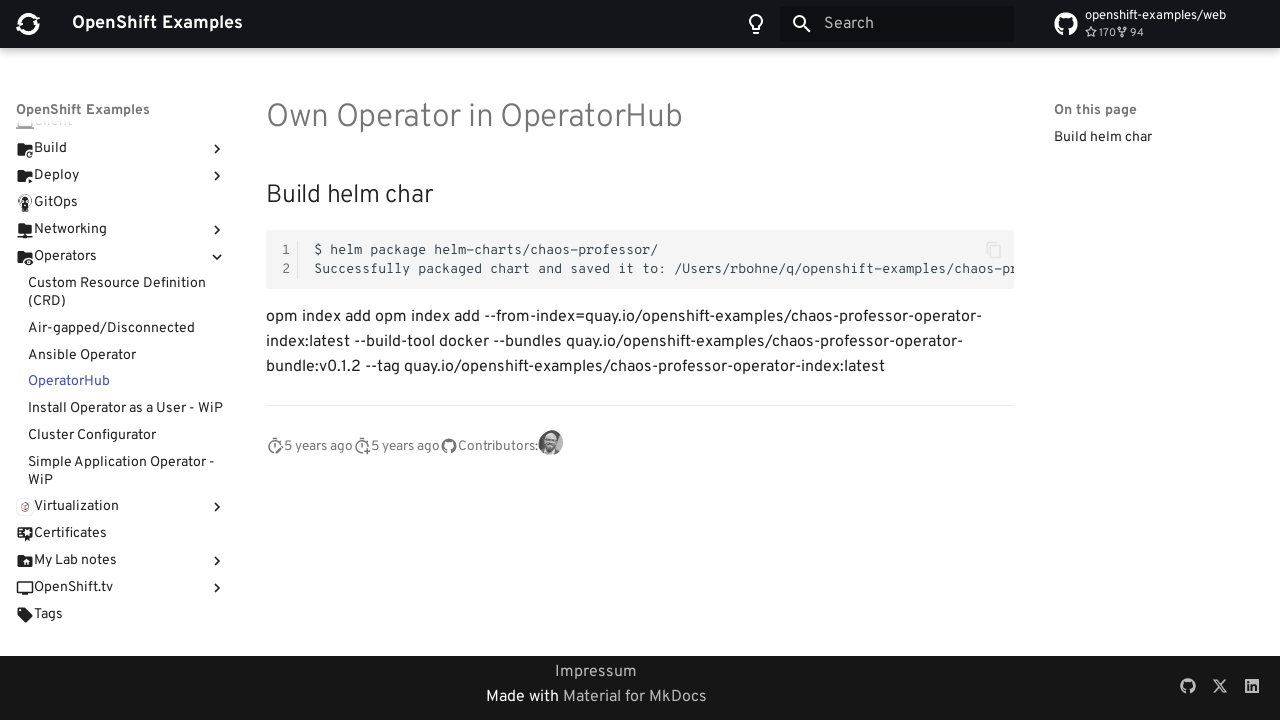

--- FILE ---
content_type: text/html; charset=utf-8
request_url: https://examples.openshift.pub/operators/operatorhub/
body_size: 21875
content:

<!doctype html>
<html lang="en" class="no-js">
  <head>
    
      <meta charset="utf-8">
      <meta name="viewport" content="width=device-width,initial-scale=1">
      
        <meta name="description" content="TBD">
      
      
        <meta name="author" content="Robert Bohne">
      
      
        <link rel="canonical" href="https://examples.openshift.pub/operators/operatorhub/">
      
      
        <link rel="prev" href="../ansible-operator/">
      
      
        <link rel="next" href="../install-operator-as-a-user/">
      
      
        
      
      
      <link rel="icon" href="../../images/favicon.png">
      <meta name="generator" content="mkdocs-1.6.1, mkdocs-material-9.7.1">
    
    
      
        <title>OperatorHub - OpenShift Examples</title>
      
    
    
      <link rel="stylesheet" href="../../assets/stylesheets/main.484c7ddc.min.css">
      
        
        <link rel="stylesheet" href="../../assets/stylesheets/palette.ab4e12ef.min.css">
      
      


    
    
      
    
    
      
        
        
        
        <link rel="stylesheet" href="../../assets/external/fonts.googleapis.com/css.aaf87032.css">
        <style>:root{--md-text-font:"Overpass";--md-code-font:"Overpass Mono"}</style>
      
    
    
      <link rel="stylesheet" href="../../css/timeago.css">
    
      <link rel="stylesheet" href="../../assets/stylesheets/powered-by.css">
    
    <script>__md_scope=new URL("../..",location),__md_hash=e=>[...e].reduce(((e,_)=>(e<<5)-e+_.charCodeAt(0)),0),__md_get=(e,_=localStorage,t=__md_scope)=>JSON.parse(_.getItem(t.pathname+"."+e)),__md_set=(e,_,t=localStorage,a=__md_scope)=>{try{t.setItem(a.pathname+"."+e,JSON.stringify(_))}catch(e){}}</script>
    
      

    
    
   <link href="../../assets/stylesheets/glightbox.min.css" rel="stylesheet"/><style>
    html.glightbox-open { overflow: initial; height: 100%; }
    .gslide-title { margin-top: 0px; user-select: text; }
    .gslide-desc { color: #666; user-select: text; }
    .gslide-image img { background: white; }
    .gscrollbar-fixer { padding-right: 15px; }
    .gdesc-inner { font-size: 0.75rem; }
    body[data-md-color-scheme="slate"] .gdesc-inner { background: var(--md-default-bg-color);}
    body[data-md-color-scheme="slate"] .gslide-title { color: var(--md-default-fg-color);}
    body[data-md-color-scheme="slate"] .gslide-desc { color: var(--md-default-fg-color);}</style> <script src="../../assets/javascripts/glightbox.min.js"></script></head>
  
  
    
    
      
    
    
    
    
    <body dir="ltr" data-md-color-scheme="default" data-md-color-primary="black" data-md-color-accent="red">
  
    
    <input class="md-toggle" data-md-toggle="drawer" type="checkbox" id="__drawer" autocomplete="off">
    <input class="md-toggle" data-md-toggle="search" type="checkbox" id="__search" autocomplete="off">
    <label class="md-overlay" for="__drawer"></label>
    <div data-md-component="skip">
      
        
        <a href="#own-operator-in-operatorhub" class="md-skip">
          Skip to content
        </a>
      
    </div>
    <div data-md-component="announce">
      
    </div>
    
    
      

  

<header class="md-header md-header--shadow" data-md-component="header">
  <nav class="md-header__inner md-grid" aria-label="Header">
    <a href="../.." title="OpenShift Examples" class="md-header__button md-logo" aria-label="OpenShift Examples" data-md-component="logo">
      
  
  <svg xmlns="http://www.w3.org/2000/svg" viewBox="0 0 24 24"><path d="M21.665 11.812a11.1 11.1 0 0 0-1.08-3.966L24 6.599a11 11 0 0 0-.943-1.595l-1.601.583a11.015 11.015 0 0 0-19.945 7.258l1.604-.584q.077.924.305 1.822L0 15.335a11.2 11.2 0 0 0 1.721 3.731l1.812-.659c3.526 4.95 10.398 6.106 15.349 2.58a11 11 0 0 0 3.599-4.332 10.9 10.9 0 0 0 .991-5.497zm-4.74-2.635a7.18 7.18 0 0 1 .895 4.032l1.809-.657a7 7 0 0 1-.646 2.471 7.166 7.166 0 0 1-9.514 3.472 7.1 7.1 0 0 1-2.092-1.49l-1.813.66a7.2 7.2 0 0 1-1.903-3.667l3.426-1.242a7.1 7.1 0 0 1-.111-1.896H6.97l-1.604.583a7.14 7.14 0 0 1 10.156-5.929v-.006a7.1 7.1 0 0 1 2.082 1.483l1.599-.582.006.005c.441.454.82.965 1.128 1.518z"/></svg>

    </a>
    <label class="md-header__button md-icon" for="__drawer">
      
      <svg xmlns="http://www.w3.org/2000/svg" viewBox="0 0 24 24"><path d="M3 6h18v2H3zm0 5h18v2H3zm0 5h18v2H3z"/></svg>
    </label>
    <div class="md-header__title" data-md-component="header-title">
      <div class="md-header__ellipsis">
        <div class="md-header__topic">
          <span class="md-ellipsis">
            OpenShift Examples
          </span>
        </div>
        <div class="md-header__topic" data-md-component="header-topic">
          <span class="md-ellipsis">
            
              OperatorHub
            
          </span>
        </div>
      </div>
    </div>
    
      
        <form class="md-header__option" data-md-component="palette">
  
    
    
    
    <input class="md-option" data-md-color-media="" data-md-color-scheme="default" data-md-color-primary="black" data-md-color-accent="red"  aria-label="Switch to light mode"  type="radio" name="__palette" id="__palette_0">
    
      <label class="md-header__button md-icon" title="Switch to light mode" for="__palette_1" hidden>
        <svg xmlns="http://www.w3.org/2000/svg" viewBox="0 0 24 24"><path d="M12 2a7 7 0 0 1 7 7c0 2.38-1.19 4.47-3 5.74V17a1 1 0 0 1-1 1H9a1 1 0 0 1-1-1v-2.26C6.19 13.47 5 11.38 5 9a7 7 0 0 1 7-7M9 21v-1h6v1a1 1 0 0 1-1 1h-4a1 1 0 0 1-1-1m3-17a5 5 0 0 0-5 5c0 2.05 1.23 3.81 3 4.58V16h4v-2.42c1.77-.77 3-2.53 3-4.58a5 5 0 0 0-5-5"/></svg>
      </label>
    
  
    
    
    
    <input class="md-option" data-md-color-media="" data-md-color-scheme="slate" data-md-color-primary="black" data-md-color-accent="red"  aria-label="Switch to dark mode"  type="radio" name="__palette" id="__palette_1">
    
      <label class="md-header__button md-icon" title="Switch to dark mode" for="__palette_0" hidden>
        <svg xmlns="http://www.w3.org/2000/svg" viewBox="0 0 24 24"><path d="M12 2a7 7 0 0 0-7 7c0 2.38 1.19 4.47 3 5.74V17a1 1 0 0 0 1 1h6a1 1 0 0 0 1-1v-2.26c1.81-1.27 3-3.36 3-5.74a7 7 0 0 0-7-7M9 21a1 1 0 0 0 1 1h4a1 1 0 0 0 1-1v-1H9z"/></svg>
      </label>
    
  
</form>
      
    
    
      <script>var palette=__md_get("__palette");if(palette&&palette.color){if("(prefers-color-scheme)"===palette.color.media){var media=matchMedia("(prefers-color-scheme: light)"),input=document.querySelector(media.matches?"[data-md-color-media='(prefers-color-scheme: light)']":"[data-md-color-media='(prefers-color-scheme: dark)']");palette.color.media=input.getAttribute("data-md-color-media"),palette.color.scheme=input.getAttribute("data-md-color-scheme"),palette.color.primary=input.getAttribute("data-md-color-primary"),palette.color.accent=input.getAttribute("data-md-color-accent")}for(var[key,value]of Object.entries(palette.color))document.body.setAttribute("data-md-color-"+key,value)}</script>
    
    
    
      
      
        <label class="md-header__button md-icon" for="__search">
          
          <svg xmlns="http://www.w3.org/2000/svg" viewBox="0 0 24 24"><path d="M9.5 3A6.5 6.5 0 0 1 16 9.5c0 1.61-.59 3.09-1.56 4.23l.27.27h.79l5 5-1.5 1.5-5-5v-.79l-.27-.27A6.52 6.52 0 0 1 9.5 16 6.5 6.5 0 0 1 3 9.5 6.5 6.5 0 0 1 9.5 3m0 2C7 5 5 7 5 9.5S7 14 9.5 14 14 12 14 9.5 12 5 9.5 5"/></svg>
        </label>
        <div class="md-search" data-md-component="search" role="dialog">
  <label class="md-search__overlay" for="__search"></label>
  <div class="md-search__inner" role="search">
    <form class="md-search__form" name="search">
      <input type="text" class="md-search__input" name="query" aria-label="Search" placeholder="Search" autocapitalize="off" autocorrect="off" autocomplete="off" spellcheck="false" data-md-component="search-query" required>
      <label class="md-search__icon md-icon" for="__search">
        
        <svg xmlns="http://www.w3.org/2000/svg" viewBox="0 0 24 24"><path d="M9.5 3A6.5 6.5 0 0 1 16 9.5c0 1.61-.59 3.09-1.56 4.23l.27.27h.79l5 5-1.5 1.5-5-5v-.79l-.27-.27A6.52 6.52 0 0 1 9.5 16 6.5 6.5 0 0 1 3 9.5 6.5 6.5 0 0 1 9.5 3m0 2C7 5 5 7 5 9.5S7 14 9.5 14 14 12 14 9.5 12 5 9.5 5"/></svg>
        
        <svg xmlns="http://www.w3.org/2000/svg" viewBox="0 0 24 24"><path d="M20 11v2H8l5.5 5.5-1.42 1.42L4.16 12l7.92-7.92L13.5 5.5 8 11z"/></svg>
      </label>
      <nav class="md-search__options" aria-label="Search">
        
        <button type="reset" class="md-search__icon md-icon" title="Clear" aria-label="Clear" tabindex="-1">
          
          <svg xmlns="http://www.w3.org/2000/svg" viewBox="0 0 24 24"><path d="M19 6.41 17.59 5 12 10.59 6.41 5 5 6.41 10.59 12 5 17.59 6.41 19 12 13.41 17.59 19 19 17.59 13.41 12z"/></svg>
        </button>
      </nav>
      
    </form>
    <div class="md-search__output">
      <div class="md-search__scrollwrap" tabindex="0" data-md-scrollfix>
        <div class="md-search-result" data-md-component="search-result">
          <div class="md-search-result__meta">
            Initializing search
          </div>
          <ol class="md-search-result__list" role="presentation"></ol>
        </div>
      </div>
    </div>
  </div>
</div>
      
    
    
      <div class="md-header__source">
        <a href="https://github.com/openshift-examples/web" title="Go to repository" class="md-source" data-md-component="source" target="_blank" rel="noopener">
  <div class="md-source__icon md-icon">
    
    <svg xmlns="http://www.w3.org/2000/svg" viewBox="0 0 512 512"><!--! Font Awesome Free 7.1.0 by @fontawesome - https://fontawesome.com License - https://fontawesome.com/license/free (Icons: CC BY 4.0, Fonts: SIL OFL 1.1, Code: MIT License) Copyright 2025 Fonticons, Inc.--><path d="M173.9 397.4c0 2-2.3 3.6-5.2 3.6-3.3.3-5.6-1.3-5.6-3.6 0-2 2.3-3.6 5.2-3.6 3-.3 5.6 1.3 5.6 3.6m-31.1-4.5c-.7 2 1.3 4.3 4.3 4.9 2.6 1 5.6 0 6.2-2s-1.3-4.3-4.3-5.2c-2.6-.7-5.5.3-6.2 2.3m44.2-1.7c-2.9.7-4.9 2.6-4.6 4.9.3 2 2.9 3.3 5.9 2.6 2.9-.7 4.9-2.6 4.6-4.6-.3-1.9-3-3.2-5.9-2.9M252.8 8C114.1 8 8 113.3 8 252c0 110.9 69.8 205.8 169.5 239.2 12.8 2.3 17.3-5.6 17.3-12.1 0-6.2-.3-40.4-.3-61.4 0 0-70 15-84.7-29.8 0 0-11.4-29.1-27.8-36.6 0 0-22.9-15.7 1.6-15.4 0 0 24.9 2 38.6 25.8 21.9 38.6 58.6 27.5 72.9 20.9 2.3-16 8.8-27.1 16-33.7-55.9-6.2-112.3-14.3-112.3-110.5 0-27.5 7.6-41.3 23.6-58.9-2.6-6.5-11.1-33.3 2.6-67.9 20.9-6.5 69 27 69 27 20-5.6 41.5-8.5 62.8-8.5s42.8 2.9 62.8 8.5c0 0 48.1-33.6 69-27 13.7 34.7 5.2 61.4 2.6 67.9 16 17.7 25.8 31.5 25.8 58.9 0 96.5-58.9 104.2-114.8 110.5 9.2 7.9 17 22.9 17 46.4 0 33.7-.3 75.4-.3 83.6 0 6.5 4.6 14.4 17.3 12.1C436.2 457.8 504 362.9 504 252 504 113.3 391.5 8 252.8 8M105.2 352.9c-1.3 1-1 3.3.7 5.2 1.6 1.6 3.9 2.3 5.2 1 1.3-1 1-3.3-.7-5.2-1.6-1.6-3.9-2.3-5.2-1m-10.8-8.1c-.7 1.3.3 2.9 2.3 3.9 1.6 1 3.6.7 4.3-.7.7-1.3-.3-2.9-2.3-3.9-2-.6-3.6-.3-4.3.7m32.4 35.6c-1.6 1.3-1 4.3 1.3 6.2 2.3 2.3 5.2 2.6 6.5 1 1.3-1.3.7-4.3-1.3-6.2-2.2-2.3-5.2-2.6-6.5-1m-11.4-14.7c-1.6 1-1.6 3.6 0 5.9s4.3 3.3 5.6 2.3c1.6-1.3 1.6-3.9 0-6.2-1.4-2.3-4-3.3-5.6-2"/></svg>
  </div>
  <div class="md-source__repository">
    openshift-examples/web
  </div>
</a>
      </div>
    
  </nav>
  
</header>
    
    <div class="md-container" data-md-component="container">
      
      
        
          
        
      
      <main class="md-main" data-md-component="main">
        <div class="md-main__inner md-grid">
          
            
              
              <div class="md-sidebar md-sidebar--primary" data-md-component="sidebar" data-md-type="navigation" >
                <div class="md-sidebar__scrollwrap">
                  <div class="md-sidebar__inner">
                    



<nav class="md-nav md-nav--primary" aria-label="Navigation" data-md-level="0">
  <label class="md-nav__title" for="__drawer">
    <a href="../.." title="OpenShift Examples" class="md-nav__button md-logo" aria-label="OpenShift Examples" data-md-component="logo">
      
  
  <svg xmlns="http://www.w3.org/2000/svg" viewBox="0 0 24 24"><path d="M21.665 11.812a11.1 11.1 0 0 0-1.08-3.966L24 6.599a11 11 0 0 0-.943-1.595l-1.601.583a11.015 11.015 0 0 0-19.945 7.258l1.604-.584q.077.924.305 1.822L0 15.335a11.2 11.2 0 0 0 1.721 3.731l1.812-.659c3.526 4.95 10.398 6.106 15.349 2.58a11 11 0 0 0 3.599-4.332 10.9 10.9 0 0 0 .991-5.497zm-4.74-2.635a7.18 7.18 0 0 1 .895 4.032l1.809-.657a7 7 0 0 1-.646 2.471 7.166 7.166 0 0 1-9.514 3.472 7.1 7.1 0 0 1-2.092-1.49l-1.813.66a7.2 7.2 0 0 1-1.903-3.667l3.426-1.242a7.1 7.1 0 0 1-.111-1.896H6.97l-1.604.583a7.14 7.14 0 0 1 10.156-5.929v-.006a7.1 7.1 0 0 1 2.082 1.483l1.599-.582.006.005c.441.454.82.965 1.128 1.518z"/></svg>

    </a>
    OpenShift Examples
  </label>
  
    <div class="md-nav__source">
      <a href="https://github.com/openshift-examples/web" title="Go to repository" class="md-source" data-md-component="source" target="_blank" rel="noopener">
  <div class="md-source__icon md-icon">
    
    <svg xmlns="http://www.w3.org/2000/svg" viewBox="0 0 512 512"><!--! Font Awesome Free 7.1.0 by @fontawesome - https://fontawesome.com License - https://fontawesome.com/license/free (Icons: CC BY 4.0, Fonts: SIL OFL 1.1, Code: MIT License) Copyright 2025 Fonticons, Inc.--><path d="M173.9 397.4c0 2-2.3 3.6-5.2 3.6-3.3.3-5.6-1.3-5.6-3.6 0-2 2.3-3.6 5.2-3.6 3-.3 5.6 1.3 5.6 3.6m-31.1-4.5c-.7 2 1.3 4.3 4.3 4.9 2.6 1 5.6 0 6.2-2s-1.3-4.3-4.3-5.2c-2.6-.7-5.5.3-6.2 2.3m44.2-1.7c-2.9.7-4.9 2.6-4.6 4.9.3 2 2.9 3.3 5.9 2.6 2.9-.7 4.9-2.6 4.6-4.6-.3-1.9-3-3.2-5.9-2.9M252.8 8C114.1 8 8 113.3 8 252c0 110.9 69.8 205.8 169.5 239.2 12.8 2.3 17.3-5.6 17.3-12.1 0-6.2-.3-40.4-.3-61.4 0 0-70 15-84.7-29.8 0 0-11.4-29.1-27.8-36.6 0 0-22.9-15.7 1.6-15.4 0 0 24.9 2 38.6 25.8 21.9 38.6 58.6 27.5 72.9 20.9 2.3-16 8.8-27.1 16-33.7-55.9-6.2-112.3-14.3-112.3-110.5 0-27.5 7.6-41.3 23.6-58.9-2.6-6.5-11.1-33.3 2.6-67.9 20.9-6.5 69 27 69 27 20-5.6 41.5-8.5 62.8-8.5s42.8 2.9 62.8 8.5c0 0 48.1-33.6 69-27 13.7 34.7 5.2 61.4 2.6 67.9 16 17.7 25.8 31.5 25.8 58.9 0 96.5-58.9 104.2-114.8 110.5 9.2 7.9 17 22.9 17 46.4 0 33.7-.3 75.4-.3 83.6 0 6.5 4.6 14.4 17.3 12.1C436.2 457.8 504 362.9 504 252 504 113.3 391.5 8 252.8 8M105.2 352.9c-1.3 1-1 3.3.7 5.2 1.6 1.6 3.9 2.3 5.2 1 1.3-1 1-3.3-.7-5.2-1.6-1.6-3.9-2.3-5.2-1m-10.8-8.1c-.7 1.3.3 2.9 2.3 3.9 1.6 1 3.6.7 4.3-.7.7-1.3-.3-2.9-2.3-3.9-2-.6-3.6-.3-4.3.7m32.4 35.6c-1.6 1.3-1 4.3 1.3 6.2 2.3 2.3 5.2 2.6 6.5 1 1.3-1.3.7-4.3-1.3-6.2-2.2-2.3-5.2-2.6-6.5-1m-11.4-14.7c-1.6 1-1.6 3.6 0 5.9s4.3 3.3 5.6 2.3c1.6-1.3 1.6-3.9 0-6.2-1.4-2.3-4-3.3-5.6-2"/></svg>
  </div>
  <div class="md-source__repository">
    openshift-examples/web
  </div>
</a>
    </div>
  
  <ul class="md-nav__list" data-md-scrollfix>
    
      
      
  
  
  
  
    
    
      
        
          
        
      
        
      
        
      
        
      
        
      
        
      
        
      
        
      
    
    
    
    
    <li class="md-nav__item md-nav__item--nested">
      
        
        
        <input class="md-nav__toggle md-toggle " type="checkbox" id="__nav_1" >
        
          
          <div class="md-nav__link md-nav__container">
            <a href="../../cluster-installation/" class="md-nav__link ">
              
  
  
    <svg xmlns="http://www.w3.org/2000/svg" viewBox="0 0 24 24"><path d="M13 19c0 .34.04.67.09 1H4a2 2 0 0 1-2-2V6c0-1.11.89-2 2-2h6l2 2h8a2 2 0 0 1 2 2v5.81c-.88-.51-1.9-.81-3-.81-3.31 0-6 2.69-6 6m7-1v-3h-2v3h-3v2h3v3h2v-3h3v-2z"/></svg>
  
  <span class="md-ellipsis">
    
  
    Cluster installation
  

    
  </span>
  
  

            </a>
            
              
              <label class="md-nav__link " for="__nav_1" id="__nav_1_label" tabindex="0">
                <span class="md-nav__icon md-icon"></span>
              </label>
            
          </div>
        
        <nav class="md-nav" data-md-level="1" aria-labelledby="__nav_1_label" aria-expanded="false">
          <label class="md-nav__title" for="__nav_1">
            <span class="md-nav__icon md-icon"></span>
            
  
    Cluster installation
  

          </label>
          <ul class="md-nav__list" data-md-scrollfix>
            
              
            
              
                
  
  
  
  
    <li class="md-nav__item">
      <a href="../../cluster-installation/air-gapped/" class="md-nav__link">
        
  
  
  <span class="md-ellipsis">
    
  
    Air-gapped
  

    
  </span>
  
  

      </a>
    </li>
  

              
            
              
                
  
  
  
  
    <li class="md-nav__item">
      <a href="../../cluster-installation/sno-on-ocpv/" class="md-nav__link">
        
  
  
  <span class="md-ellipsis">
    
  
    SNO on OCP-V
  

    
  </span>
  
  

      </a>
    </li>
  

              
            
              
                
  
  
  
  
    
    
      
        
          
        
      
        
      
        
      
        
      
        
      
    
    
    
    
    <li class="md-nav__item md-nav__item--nested">
      
        
        
        <input class="md-nav__toggle md-toggle " type="checkbox" id="__nav_1_4" >
        
          
          <div class="md-nav__link md-nav__container">
            <a href="../../cluster-installation/vmware/" class="md-nav__link ">
              
  
  
    <svg xmlns="http://www.w3.org/2000/svg" viewBox="0 0 24 24"><path d="M.5 10.1a.5.5 0 0 0-.197.048.497.497 0 0 0-.25.68l1.138 2.475c.179.38.38.592.721.592.342 0 .542-.22.72-.592l1.003-2.186a.144.144 0 0 1 .144-.092.16.16 0 0 1 .157.16v2.118a.535.535 0 1 0 1.066 0v-1.73a.53.53 0 0 1 .566-.552.52.52 0 0 1 .541.551v1.73a.53.53 0 0 0 .53.593.54.54 0 0 0 .535-.592v-1.73a.53.53 0 0 1 .564-.552.52.52 0 0 1 .543.551v1.73a.53.53 0 0 0 .528.593.535.535 0 0 0 .535-.592v-1.969a1.234 1.234 0 0 0-1.283-1.23 1.65 1.65 0 0 0-1.14.486 1.26 1.26 0 0 0-1.095-.483 1.8 1.8 0 0 0-1.074.483 1.29 1.29 0 0 0-.961-.483 1.18 1.18 0 0 0-1.158.786l-.729 1.716-.933-2.203.011-.004A.505.505 0 0 0 .5 10.1m18.43.06a.27.27 0 0 0-.266.274h.002v3.142a.27.27 0 1 0 .535 0v-1.222c0-1.037.571-1.56 1.27-1.643a.266.266 0 0 0 .238-.274.26.26 0 0 0-.266-.269 1.47 1.47 0 0 0-1.242.88v-.614a.266.266 0 0 0-.271-.274m-6.735.008a.27.27 0 0 0-.25.217l-.912 2.627-.902-2.62a.28.28 0 0 0-.274-.22.266.266 0 0 0-.27.258.5.5 0 0 0 .034.144l1.09 3.037.02-.007a.32.32 0 0 0 .298.242.3.3 0 0 0 .293-.242l.903-2.583.896 2.583a.3.3 0 0 0 .293.242h.018a.32.32 0 0 0 .293-.242l1.097-3.038a.5.5 0 0 0 .033-.144.26.26 0 0 0-.265-.25.26.26 0 0 0-.258.209l-.918 2.63-.904-2.626a.285.285 0 0 0-.278-.217h-.037m10.168.008a1.75 1.75 0 0 0-1.691 1.851 1.765 1.765 0 0 0 1.76 1.858l-.008.013a1.78 1.78 0 0 0 1.33-.539.23.23 0 0 0 .082-.17.228.228 0 0 0-.379-.168 1.44 1.44 0 0 1-1.018.415 1.237 1.237 0 0 1-1.24-1.207h2.555a.247.247 0 0 0 .246-.247c0-.945-.593-1.806-1.637-1.806m-5.744.002a2 2 0 0 0-.158.006 2.4 2.4 0 0 0-1.078.205.22.22 0 0 0-.143.222.24.24 0 0 0 .235.229.3.3 0 0 0 .095-.024 1.8 1.8 0 0 1 .834-.162c.691 0 1.07.334 1.07.979v.125a3.8 3.8 0 0 0-1.103-.15c-.892 0-1.52.4-1.52 1.16l-.003-.004c0 .736.671 1.117 1.34 1.117a1.58 1.58 0 0 0 1.298-.62v.343a.247.247 0 0 0 .254.25.254.254 0 0 0 .258-.262v-1.983a1.42 1.42 0 0 0-.379-1.046 1.57 1.57 0 0 0-1-.385m5.719.43c.714 0 1.085.565 1.139 1.214h-2.278a1.22 1.22 0 0 1 1.139-1.215zm-5.885 1.382a3.8 3.8 0 0 1 1.057.153v.347c0 .57-.539.973-1.2.973-.485 0-.904-.261-.904-.713 0-.467.375-.76 1.047-.76"/></svg>
  
  <span class="md-ellipsis">
    
  
    VMware/vSphere
  

    
  </span>
  
  

            </a>
            
              
              <label class="md-nav__link " for="__nav_1_4" id="__nav_1_4_label" tabindex="0">
                <span class="md-nav__icon md-icon"></span>
              </label>
            
          </div>
        
        <nav class="md-nav" data-md-level="2" aria-labelledby="__nav_1_4_label" aria-expanded="false">
          <label class="md-nav__title" for="__nav_1_4">
            <span class="md-nav__icon md-icon"></span>
            
  
    VMware/vSphere
  

          </label>
          <ul class="md-nav__list" data-md-scrollfix>
            
              
            
              
                
  
  
  
  
    <li class="md-nav__item">
      <a href="../../cluster-installation/vmware/example/" class="md-nav__link">
        
  
  
  <span class="md-ellipsis">
    
  
    Example installation
  

    
  </span>
  
  

      </a>
    </li>
  

              
            
              
                
  
  
  
  
    <li class="md-nav__item">
      <a href="../../cluster-installation/vmware/ipi-proxy/" class="md-nav__link">
        
  
  
  <span class="md-ellipsis">
    
  
    IPI & Proxy
  

    
  </span>
  
  

      </a>
    </li>
  

              
            
              
                
  
  
  
  
    <li class="md-nav__item">
      <a href="../../cluster-configuration/MachineSets/VMware-UPI/" class="md-nav__link">
        
  
  
  <span class="md-ellipsis">
    
  
    MachineSet & UPI
  

    
  </span>
  
  

      </a>
    </li>
  

              
            
              
                
  
  
  
  
    <li class="md-nav__item">
      <a href="../../cluster-installation/vmware/agent-base-non-integrated/" class="md-nav__link">
        
  
  
  <span class="md-ellipsis">
    
  
    Agent-based non-integrated
  

    
  </span>
  
  

      </a>
    </li>
  

              
            
          </ul>
        </nav>
      
    </li>
  

              
            
              
                
  
  
  
  
    
    
      
        
          
        
      
        
      
    
    
    
    
    <li class="md-nav__item md-nav__item--nested">
      
        
        
        <input class="md-nav__toggle md-toggle " type="checkbox" id="__nav_1_5" >
        
          
          <div class="md-nav__link md-nav__container">
            <a href="../../cluster-installation/hosted-control-plane/" class="md-nav__link ">
              
  
  
  <span class="md-ellipsis">
    
  
    Hosted Control Plane
  

    
  </span>
  
  

            </a>
            
              
              <label class="md-nav__link " for="__nav_1_5" id="__nav_1_5_label" tabindex="0">
                <span class="md-nav__icon md-icon"></span>
              </label>
            
          </div>
        
        <nav class="md-nav" data-md-level="2" aria-labelledby="__nav_1_5_label" aria-expanded="false">
          <label class="md-nav__title" for="__nav_1_5">
            <span class="md-nav__icon md-icon"></span>
            
  
    Hosted Control Plane
  

          </label>
          <ul class="md-nav__list" data-md-scrollfix>
            
              
            
              
                
  
  
  
  
    <li class="md-nav__item">
      <a href="../../cluster-installation/hosted-control-plane/kubevirt-networking/" class="md-nav__link">
        
  
  
  <span class="md-ellipsis">
    
  
    KubeVirt Networking
  

    
  </span>
  
  

      </a>
    </li>
  

              
            
          </ul>
        </nav>
      
    </li>
  

              
            
              
                
  
  
  
  
    
    
      
        
          
        
      
        
      
        
      
        
      
    
    
    
    
    <li class="md-nav__item md-nav__item--nested">
      
        
        
        <input class="md-nav__toggle md-toggle " type="checkbox" id="__nav_1_6" >
        
          
          <div class="md-nav__link md-nav__container">
            <a href="../../cluster-installation/gpu/" class="md-nav__link ">
              
  
  
  <span class="md-ellipsis">
    
  
    Nvidia GPU
  

    
  </span>
  
  

            </a>
            
              
              <label class="md-nav__link " for="__nav_1_6" id="__nav_1_6_label" tabindex="0">
                <span class="md-nav__icon md-icon"></span>
              </label>
            
          </div>
        
        <nav class="md-nav" data-md-level="2" aria-labelledby="__nav_1_6_label" aria-expanded="false">
          <label class="md-nav__title" for="__nav_1_6">
            <span class="md-nav__icon md-icon"></span>
            
  
    Nvidia GPU
  

          </label>
          <ul class="md-nav__list" data-md-scrollfix>
            
              
            
              
                
  
  
  
  
    <li class="md-nav__item">
      <a href="../../cluster-installation/gpu/gpu-on-prem/" class="md-nav__link">
        
  
  
  <span class="md-ellipsis">
    
  
    GPU on-prem
  

    
  </span>
  
  

      </a>
    </li>
  

              
            
              
                
  
  
  
  
    <li class="md-nav__item">
      <a href="../../cluster-installation/gpu/gpu-on-aws/" class="md-nav__link">
        
  
  
  <span class="md-ellipsis">
    
  
    GPU on AWS
  

    
  </span>
  
  

      </a>
    </li>
  

              
            
              
                
  
  
  
  
    <li class="md-nav__item">
      <a href="../../cluster-installation/gpu/gpu-debuging/" class="md-nav__link">
        
  
  
  <span class="md-ellipsis">
    
  
    GPU debugging
  

    
  </span>
  
  

      </a>
    </li>
  

              
            
          </ul>
        </nav>
      
    </li>
  

              
            
              
                
  
  
  
  
    
    
      
        
      
        
      
    
    
    
    
    <li class="md-nav__item md-nav__item--nested">
      
        
        
        <input class="md-nav__toggle md-toggle " type="checkbox" id="__nav_1_7" >
        
          
          <label class="md-nav__link" for="__nav_1_7" id="__nav_1_7_label" tabindex="0">
            
  
  
  <span class="md-ellipsis">
    
  
    Windows Container
  

    
  </span>
  
  

            <span class="md-nav__icon md-icon"></span>
          </label>
        
        <nav class="md-nav" data-md-level="2" aria-labelledby="__nav_1_7_label" aria-expanded="false">
          <label class="md-nav__title" for="__nav_1_7">
            <span class="md-nav__icon md-icon"></span>
            
  
    Windows Container
  

          </label>
          <ul class="md-nav__list" data-md-scrollfix>
            
              
                
  
  
  
  
    <li class="md-nav__item">
      <a href="../../cluster-installation/windows-container/VMware-ipi/" class="md-nav__link">
        
  
  
  <span class="md-ellipsis">
    
  
    VMware IPI
  

    
  </span>
  
  

      </a>
    </li>
  

              
            
              
                
  
  
  
  
    <li class="md-nav__item">
      <a href="../../cluster-installation/windows-container/dev-prev/" class="md-nav__link">
        
  
  
  <span class="md-ellipsis">
    
  
    DevPreview
  

    
  </span>
  
  

      </a>
    </li>
  

              
            
          </ul>
        </nav>
      
    </li>
  

              
            
              
                
  
  
  
  
    <li class="md-nav__item">
      <a href="../../cluster-installation/adjust-rhcos.iso/" class="md-nav__link">
        
  
  
  <span class="md-ellipsis">
    
  
    Adjust RHCOS.ISO
  

    
  </span>
  
  

      </a>
    </li>
  

              
            
          </ul>
        </nav>
      
    </li>
  

    
      
      
  
  
  
  
    
    
      
        
          
        
      
        
      
        
      
        
      
        
      
        
      
        
      
        
      
        
      
        
      
        
      
        
      
        
      
    
    
    
    
    <li class="md-nav__item md-nav__item--nested">
      
        
        
        <input class="md-nav__toggle md-toggle " type="checkbox" id="__nav_2" >
        
          
          <div class="md-nav__link md-nav__container">
            <a href="../../cluster-configuration/" class="md-nav__link ">
              
  
  
    <svg xmlns="http://www.w3.org/2000/svg" viewBox="0 0 24 24"><path d="M13.03 20H4a2 2 0 0 1-2-2V6c0-1.11.89-2 2-2h6l2 2h8a2 2 0 0 1 2 2v9.5l-1.04-1.06c.01-.14.04-.29.04-.44 0-2.76-2.24-5-5-5s-5 2.24-5 5c0 1.64.8 3.09 2.03 4m9.84 1.19-4.11-4.11c.41-1.04.18-2.26-.68-3.11-.9-.91-2.25-1.09-3.34-.59l1.94 1.94-1.35 1.36-1.99-1.95c-.54 1.09-.29 2.44.59 3.35a2.91 2.91 0 0 0 3.12.68l4.11 4.1c.18.19.45.19.63 0l1.04-1.03c.22-.18.22-.5.04-.64"/></svg>
  
  <span class="md-ellipsis">
    
  
    Cluster configuration
  

    
  </span>
  
  

            </a>
            
              
              <label class="md-nav__link " for="__nav_2" id="__nav_2_label" tabindex="0">
                <span class="md-nav__icon md-icon"></span>
              </label>
            
          </div>
        
        <nav class="md-nav" data-md-level="1" aria-labelledby="__nav_2_label" aria-expanded="false">
          <label class="md-nav__title" for="__nav_2">
            <span class="md-nav__icon md-icon"></span>
            
  
    Cluster configuration
  

          </label>
          <ul class="md-nav__list" data-md-scrollfix>
            
              
            
              
                
  
  
  
  
    
    
      
        
          
        
      
        
      
        
      
        
      
        
      
    
    
    
    
    <li class="md-nav__item md-nav__item--nested">
      
        
        
        <input class="md-nav__toggle md-toggle " type="checkbox" id="__nav_2_2" >
        
          
          <div class="md-nav__link md-nav__container">
            <a href="../../cluster-configuration/authentication/" class="md-nav__link ">
              
  
  
  <span class="md-ellipsis">
    
  
    Authentication
  

    
  </span>
  
  

            </a>
            
              
              <label class="md-nav__link " for="__nav_2_2" id="__nav_2_2_label" tabindex="0">
                <span class="md-nav__icon md-icon"></span>
              </label>
            
          </div>
        
        <nav class="md-nav" data-md-level="2" aria-labelledby="__nav_2_2_label" aria-expanded="false">
          <label class="md-nav__title" for="__nav_2_2">
            <span class="md-nav__icon md-icon"></span>
            
  
    Authentication
  

          </label>
          <ul class="md-nav__list" data-md-scrollfix>
            
              
            
              
                
  
  
  
  
    <li class="md-nav__item">
      <a href="../../cluster-configuration/authentication/client-certificate/" class="md-nav__link">
        
  
  
  <span class="md-ellipsis">
    
  
    Client Certificate
  

    
  </span>
  
  

      </a>
    </li>
  

              
            
              
                
  
  
  
  
    <li class="md-nav__item">
      <a href="../../cluster-configuration/authentication/activedirectory-ldap/" class="md-nav__link">
        
  
  
  <span class="md-ellipsis">
    
  
    ActiveDirectory / LDAP
  

    
  </span>
  
  

      </a>
    </li>
  

              
            
              
                
  
  
  
  
    <li class="md-nav__item">
      <a href="../../cluster-configuration/authentication/redhat-sso/" class="md-nav__link">
        
  
  
  <span class="md-ellipsis">
    
  
    Red Hat SSO - via Google
  

    
  </span>
  
  

      </a>
    </li>
  

              
            
              
                
  
  
  
  
    <li class="md-nav__item">
      <a href="../../cluster-configuration/authentication/auth-basic-authentication/" class="md-nav__link">
        
  
  
  <span class="md-ellipsis">
    
  
    Basic Authentication (Remote)
  

    
  </span>
  
  

      </a>
    </li>
  

              
            
          </ul>
        </nav>
      
    </li>
  

              
            
              
                
  
  
  
  
    
    
      
        
          
        
      
        
      
    
    
    
    
    <li class="md-nav__item md-nav__item--nested">
      
        
        
        <input class="md-nav__toggle md-toggle " type="checkbox" id="__nav_2_3" >
        
          
          <div class="md-nav__link md-nav__container">
            <a href="../../cluster-configuration/full-cluster-entitlement/" class="md-nav__link ">
              
  
  
  <span class="md-ellipsis">
    
  
    Cluster entitlement
  

    
  </span>
  
  

            </a>
            
              
              <label class="md-nav__link " for="__nav_2_3" id="__nav_2_3_label" tabindex="0">
                <span class="md-nav__icon md-icon"></span>
              </label>
            
          </div>
        
        <nav class="md-nav" data-md-level="2" aria-labelledby="__nav_2_3_label" aria-expanded="false">
          <label class="md-nav__title" for="__nav_2_3">
            <span class="md-nav__icon md-icon"></span>
            
  
    Cluster entitlement
  

          </label>
          <ul class="md-nav__list" data-md-scrollfix>
            
              
            
              
                
  
  
  
  
    <li class="md-nav__item">
      <a href="../../cluster-configuration/full-cluster-entitlement/debugging/" class="md-nav__link">
        
  
  
  <span class="md-ellipsis">
    
  
    Debugging
  

    
  </span>
  
  

      </a>
    </li>
  

              
            
          </ul>
        </nav>
      
    </li>
  

              
            
              
                
  
  
  
  
    <li class="md-nav__item">
      <a href="../../cluster-configuration/external-dns/" class="md-nav__link">
        
  
  
  <span class="md-ellipsis">
    
  
    External DNS
  

    
  </span>
  
  

      </a>
    </li>
  

              
            
              
                
  
  
  
  
    <li class="md-nav__item">
      <a href="../../cluster-configuration/build-load-kernel-module/" class="md-nav__link">
        
  
  
  <span class="md-ellipsis">
    
  
    Kernel Module
  

    
  </span>
  
  

      </a>
    </li>
  

              
            
              
                
  
  
  
  
    
    
      
        
          
        
      
        
      
        
      
    
    
    
    
    <li class="md-nav__item md-nav__item--nested">
      
        
        
        <input class="md-nav__toggle md-toggle " type="checkbox" id="__nav_2_6" >
        
          
          <div class="md-nav__link md-nav__container">
            <a href="../../cluster-configuration/storage/" class="md-nav__link ">
              
  
  
  <span class="md-ellipsis">
    
  
    Storage
  

    
  </span>
  
  

            </a>
            
              
              <label class="md-nav__link " for="__nav_2_6" id="__nav_2_6_label" tabindex="0">
                <span class="md-nav__icon md-icon"></span>
              </label>
            
          </div>
        
        <nav class="md-nav" data-md-level="2" aria-labelledby="__nav_2_6_label" aria-expanded="false">
          <label class="md-nav__title" for="__nav_2_6">
            <span class="md-nav__icon md-icon"></span>
            
  
    Storage
  

          </label>
          <ul class="md-nav__list" data-md-scrollfix>
            
              
            
              
                
  
  
  
  
    <li class="md-nav__item">
      <a href="../../cluster-configuration/storage/csi-driver-nfs/" class="md-nav__link">
        
  
  
  <span class="md-ellipsis">
    
  
    NFS CSI Driver
  

    
  </span>
  
  

      </a>
    </li>
  

              
            
              
                
  
  
  
  
    <li class="md-nav__item">
      <a href="../../cluster-configuration/storage/nfs/" class="md-nav__link">
        
  
  
  <span class="md-ellipsis">
    
  
    NFS Client provisioner
  

    
  </span>
  
  

      </a>
    </li>
  

              
            
          </ul>
        </nav>
      
    </li>
  

              
            
              
                
  
  
  
  
    <li class="md-nav__item">
      <a href="../../cluster-configuration/ntp/" class="md-nav__link">
        
  
  
  <span class="md-ellipsis">
    
  
    NTP
  

    
  </span>
  
  

      </a>
    </li>
  

              
            
              
                
  
  
  
  
    
    
      
        
          
        
      
        
      
    
    
    
    
    <li class="md-nav__item md-nav__item--nested">
      
        
        
        <input class="md-nav__toggle md-toggle " type="checkbox" id="__nav_2_8" >
        
          
          <div class="md-nav__link md-nav__container">
            <a href="../../cluster-configuration/monitoring/" class="md-nav__link ">
              
  
  
  <span class="md-ellipsis">
    
  
    Monitoring
  

    
  </span>
  
  

            </a>
            
              
              <label class="md-nav__link " for="__nav_2_8" id="__nav_2_8_label" tabindex="0">
                <span class="md-nav__icon md-icon"></span>
              </label>
            
          </div>
        
        <nav class="md-nav" data-md-level="2" aria-labelledby="__nav_2_8_label" aria-expanded="false">
          <label class="md-nav__title" for="__nav_2_8">
            <span class="md-nav__icon md-icon"></span>
            
  
    Monitoring
  

          </label>
          <ul class="md-nav__list" data-md-scrollfix>
            
              
            
              
                
  
  
  
  
    
    
      
        
          
        
      
        
      
        
      
        
      
    
    
    
    
    <li class="md-nav__item md-nav__item--nested">
      
        
        
        <input class="md-nav__toggle md-toggle " type="checkbox" id="__nav_2_8_2" >
        
          
          <div class="md-nav__link md-nav__container">
            <a href="../../cluster-configuration/monitoring/alertmanager/" class="md-nav__link ">
              
  
  
  <span class="md-ellipsis">
    
  
    Alertmanager
  

    
  </span>
  
  

            </a>
            
              
              <label class="md-nav__link " for="__nav_2_8_2" id="__nav_2_8_2_label" tabindex="0">
                <span class="md-nav__icon md-icon"></span>
              </label>
            
          </div>
        
        <nav class="md-nav" data-md-level="3" aria-labelledby="__nav_2_8_2_label" aria-expanded="false">
          <label class="md-nav__title" for="__nav_2_8_2">
            <span class="md-nav__icon md-icon"></span>
            
  
    Alertmanager
  

          </label>
          <ul class="md-nav__list" data-md-scrollfix>
            
              
            
              
                
  
  
  
  
    <li class="md-nav__item">
      <a href="../../cluster-configuration/monitoring/alertmanager/debug-receiver/" class="md-nav__link">
        
  
  
  <span class="md-ellipsis">
    
  
    Debug receiver
  

    
  </span>
  
  

      </a>
    </li>
  

              
            
              
                
  
  
  
  
    <li class="md-nav__item">
      <a href="../../cluster-configuration/monitoring/alertmanager/github-receiver/" class="md-nav__link">
        
  
  
  <span class="md-ellipsis">
    
  
    Github receiver
  

    
  </span>
  
  

      </a>
    </li>
  

              
            
              
                
  
  
  
  
    <li class="md-nav__item">
      <a href="../../cluster-configuration/monitoring/alertmanager/telegram-receiver/" class="md-nav__link">
        
  
  
  <span class="md-ellipsis">
    
  
    Telegram receiver
  

    
  </span>
  
  

      </a>
    </li>
  

              
            
          </ul>
        </nav>
      
    </li>
  

              
            
          </ul>
        </nav>
      
    </li>
  

              
            
              
                
  
  
  
  
    
    
      
        
          
        
      
    
    
    
    
    <li class="md-nav__item md-nav__item--nested">
      
        
        
        <input class="md-nav__toggle md-toggle " type="checkbox" id="__nav_2_9" >
        
          
          <div class="md-nav__link md-nav__container">
            <a href="../../cluster-configuration/logging/forwarding-demo/" class="md-nav__link ">
              
  
  
  <span class="md-ellipsis">
    
  
    Logging
  

    
  </span>
  
  

            </a>
            
          </div>
        
        <nav class="md-nav" data-md-level="2" aria-labelledby="__nav_2_9_label" aria-expanded="false">
          <label class="md-nav__title" for="__nav_2_9">
            <span class="md-nav__icon md-icon"></span>
            
  
    Logging
  

          </label>
          <ul class="md-nav__list" data-md-scrollfix>
            
              
            
          </ul>
        </nav>
      
    </li>
  

              
            
              
                
  
  
  
  
    <li class="md-nav__item">
      <a href="../../cluster-configuration/image-registry/" class="md-nav__link">
        
  
  
  <span class="md-ellipsis">
    
  
    Image Registry
  

    
  </span>
  
  

      </a>
    </li>
  

              
            
              
                
  
  
  
  
    
    
      
        
          
        
      
        
      
        
      
    
    
    
    
    <li class="md-nav__item md-nav__item--nested">
      
        
        
        <input class="md-nav__toggle md-toggle " type="checkbox" id="__nav_2_11" >
        
          
          <div class="md-nav__link md-nav__container">
            <a href="../../cluster-configuration/machine-config/" class="md-nav__link ">
              
  
  
  <span class="md-ellipsis">
    
  
    MachineConfig
  

    
  </span>
  
  

            </a>
            
              
              <label class="md-nav__link " for="__nav_2_11" id="__nav_2_11_label" tabindex="0">
                <span class="md-nav__icon md-icon"></span>
              </label>
            
          </div>
        
        <nav class="md-nav" data-md-level="2" aria-labelledby="__nav_2_11_label" aria-expanded="false">
          <label class="md-nav__title" for="__nav_2_11">
            <span class="md-nav__icon md-icon"></span>
            
  
    MachineConfig
  

          </label>
          <ul class="md-nav__list" data-md-scrollfix>
            
              
            
              
                
  
  
  
  
    <li class="md-nav__item">
      <a href="../../cluster-configuration/machine-config/machine-config-server/" class="md-nav__link">
        
  
  
  <span class="md-ellipsis">
    
  
    Machine Config Server
  

    
  </span>
  
  

      </a>
    </li>
  

              
            
              
                
  
  
  
  
    <li class="md-nav__item">
      <a href="../../cluster-configuration/machine-config/kubelet-configs/" class="md-nav__link">
        
  
  
  <span class="md-ellipsis">
    
  
    Kubelet Configs
  

    
  </span>
  
  

      </a>
    </li>
  

              
            
          </ul>
        </nav>
      
    </li>
  

              
            
              
                
  
  
  
  
    
    
      
        
      
        
          
        
      
    
    
    
    
    <li class="md-nav__item md-nav__item--nested">
      
        
        
        <input class="md-nav__toggle md-toggle " type="checkbox" id="__nav_2_12" >
        
          
          <div class="md-nav__link md-nav__container">
            <a href="../../cluster-configuration/MachineSets/VMware-UPI/" class="md-nav__link ">
              
  
  
  <span class="md-ellipsis">
    
  
    MachineSets
  

    
  </span>
  
  

            </a>
            
              
              <label class="md-nav__link " for="__nav_2_12" id="__nav_2_12_label" tabindex="0">
                <span class="md-nav__icon md-icon"></span>
              </label>
            
          </div>
        
        <nav class="md-nav" data-md-level="2" aria-labelledby="__nav_2_12_label" aria-expanded="false">
          <label class="md-nav__title" for="__nav_2_12">
            <span class="md-nav__icon md-icon"></span>
            
  
    MachineSets
  

          </label>
          <ul class="md-nav__list" data-md-scrollfix>
            
              
                
  
  
  
  
    <li class="md-nav__item">
      <a href="../../cluster-configuration/MachineSets/debugging/" class="md-nav__link">
        
  
  
  <span class="md-ellipsis">
    
  
    Debugging
  

    
  </span>
  
  

      </a>
    </li>
  

              
            
              
            
          </ul>
        </nav>
      
    </li>
  

              
            
              
                
  
  
  
  
    <li class="md-nav__item">
      <a href="../../cluster-configuration/cluster-autoscaling/" class="md-nav__link">
        
  
  
  <span class="md-ellipsis">
    
  
    Cluster autoscaler
  

    
  </span>
  
  

      </a>
    </li>
  

              
            
          </ul>
        </nav>
      
    </li>
  

    
      
      
  
  
  
  
    
    
      
        
          
        
      
        
      
        
      
        
      
        
      
        
      
        
      
        
      
        
      
    
    
    
    
    <li class="md-nav__item md-nav__item--nested">
      
        
        
        <input class="md-nav__toggle md-toggle " type="checkbox" id="__nav_3" >
        
          
          <div class="md-nav__link md-nav__container">
            <a href="../../cluster-lifecycle/" class="md-nav__link ">
              
  
  
    <svg xmlns="http://www.w3.org/2000/svg" viewBox="0 0 24 24"><path d="m10 4 2 2h8a2 2 0 0 1 2 2v3.5c-.77-.32-1.61-.5-2.5-.5a6.5 6.5 0 0 0-6.5 6.5c0 .89.18 1.73.5 2.5H4a2 2 0 0 1-2-2V6c0-1.11.89-2 2-2zm9 8v1.5a4 4 0 0 1 4 4c0 .82-.25 1.58-.67 2.21l-1.09-1.09c.17-.34.26-.72.26-1.12A2.5 2.5 0 0 0 19 15v1.5l-2.25-2.25zm0 11v-1.5a4 4 0 0 1-4-4c0-.82.25-1.58.67-2.21l1.09 1.09c-.17.34-.26.72-.26 1.12A2.5 2.5 0 0 0 19 20v-1.5l2.25 2.25z"/></svg>
  
  <span class="md-ellipsis">
    
  
    Cluster lifecycle
  

    
  </span>
  
  

            </a>
            
              
              <label class="md-nav__link " for="__nav_3" id="__nav_3_label" tabindex="0">
                <span class="md-nav__icon md-icon"></span>
              </label>
            
          </div>
        
        <nav class="md-nav" data-md-level="1" aria-labelledby="__nav_3_label" aria-expanded="false">
          <label class="md-nav__title" for="__nav_3">
            <span class="md-nav__icon md-icon"></span>
            
  
    Cluster lifecycle
  

          </label>
          <ul class="md-nav__list" data-md-scrollfix>
            
              
            
              
                
  
  
  
  
    <li class="md-nav__item">
      <a href="../../cluster-lifecycle/oat-upgrades/" class="md-nav__link">
        
  
  
  <span class="md-ellipsis">
    
  
    Over-the-Air Upgrades
  

    
  </span>
  
  

      </a>
    </li>
  

              
            
              
                
  
  
  
  
    <li class="md-nav__item">
      <a href="../../cluster-lifecycle/add-node/" class="md-nav__link">
        
  
  
  <span class="md-ellipsis">
    
  
    Add node
  

    
  </span>
  
  

      </a>
    </li>
  

              
            
              
                
  
  
  
  
    
    
      
        
      
    
    
    
    
    <li class="md-nav__item md-nav__item--nested">
      
        
        
        <input class="md-nav__toggle md-toggle " type="checkbox" id="__nav_3_4" >
        
          
          <label class="md-nav__link" for="__nav_3_4" id="__nav_3_4_label" tabindex="0">
            
  
  
  <span class="md-ellipsis">
    
  
    Monitoring
  

    
  </span>
  
  

            <span class="md-nav__icon md-icon"></span>
          </label>
        
        <nav class="md-nav" data-md-level="2" aria-labelledby="__nav_3_4_label" aria-expanded="false">
          <label class="md-nav__title" for="__nav_3_4">
            <span class="md-nav__icon md-icon"></span>
            
  
    Monitoring
  

          </label>
          <ul class="md-nav__list" data-md-scrollfix>
            
              
                
  
  
  
  
    <li class="md-nav__item">
      <a href="../../cluster-lifecycle/monitoring/metrics/" class="md-nav__link">
        
  
  
  <span class="md-ellipsis">
    
  
    Metrics
  

    
  </span>
  
  

      </a>
    </li>
  

              
            
          </ul>
        </nav>
      
    </li>
  

              
            
              
                
  
  
  
  
    <li class="md-nav__item">
      <a href="../../cluster-lifecycle/cloud-redhat-com/" class="md-nav__link">
        
  
  
  <span class="md-ellipsis">
    
  
    cloud.redhat.com
  

    
  </span>
  
  

      </a>
    </li>
  

              
            
              
                
  
  
  
  
    
    
      
        
      
    
    
    
    
    <li class="md-nav__item md-nav__item--nested">
      
        
        
        <input class="md-nav__toggle md-toggle " type="checkbox" id="__nav_3_6" >
        
          
          <label class="md-nav__link" for="__nav_3_6" id="__nav_3_6_label" tabindex="0">
            
  
  
  <span class="md-ellipsis">
    
  
    Backup
  

    
  </span>
  
  

            <span class="md-nav__icon md-icon"></span>
          </label>
        
        <nav class="md-nav" data-md-level="2" aria-labelledby="__nav_3_6_label" aria-expanded="false">
          <label class="md-nav__title" for="__nav_3_6">
            <span class="md-nav__icon md-icon"></span>
            
  
    Backup
  

          </label>
          <ul class="md-nav__list" data-md-scrollfix>
            
              
                
  
  
  
  
    <li class="md-nav__item">
      <a href="../../cluster-lifecycle/backup/etcd/" class="md-nav__link">
        
  
  
  <span class="md-ellipsis">
    
  
    Etcd
  

    
  </span>
  
  

      </a>
    </li>
  

              
            
          </ul>
        </nav>
      
    </li>
  

              
            
              
                
  
  
  
  
    <li class="md-nav__item">
      <a href="../../cluster-lifecycle/storage-migration/" class="md-nav__link">
        
  
  
  <span class="md-ellipsis">
    
  
    Storage migration
  

    
  </span>
  
  

      </a>
    </li>
  

              
            
              
                
  
  
  
  
    <li class="md-nav__item">
      <a href="../../cluster-lifecycle/restore/" class="md-nav__link">
        
  
  
  <span class="md-ellipsis">
    
  
    Restore & Recovery
  

    
  </span>
  
  

      </a>
    </li>
  

              
            
              
                
  
  
  
  
    <li class="md-nav__item">
      <a href="../../cluster-lifecycle/shutdown/" class="md-nav__link">
        
  
  
  <span class="md-ellipsis">
    
  
    Shutdown
  

    
  </span>
  
  

      </a>
    </li>
  

              
            
          </ul>
        </nav>
      
    </li>
  

    
      
      
  
  
  
  
    
    
      
        
          
        
      
        
      
    
    
    
    
    <li class="md-nav__item md-nav__item--nested">
      
        
        
        <input class="md-nav__toggle md-toggle " type="checkbox" id="__nav_4" >
        
          
          <div class="md-nav__link md-nav__container">
            <a href="../../control-plane/" class="md-nav__link ">
              
  
  
    <svg xmlns="http://www.w3.org/2000/svg" viewBox="0 0 24 24"><path d="M4 4c-1.11 0-2 .89-2 2v12a2 2 0 0 0 2 2h8.08a7 7 0 0 1-.08-1 7 7 0 0 1 7-7 7 7 0 0 1 3 .69V8a2 2 0 0 0-2-2h-8l-2-2zm14 10a.26.26 0 0 0-.26.21l-.19 1.32c-.3.13-.59.29-.85.47l-1.24-.5c-.11 0-.24 0-.31.13l-1 1.73c-.06.11-.04.24.06.32l1.06.82a4.2 4.2 0 0 0 0 1l-1.06.82a.26.26 0 0 0-.06.32l1 1.73c.06.13.19.13.31.13l1.24-.5c.26.18.54.35.85.47l.19 1.32c.02.12.12.21.26.21h2c.11 0 .22-.09.24-.21l.19-1.32c.3-.13.57-.29.84-.47l1.23.5c.13 0 .26 0 .33-.13l1-1.73a.26.26 0 0 0-.06-.32l-1.07-.82c.02-.17.04-.33.04-.5s-.01-.33-.04-.5l1.06-.82a.26.26 0 0 0 .06-.32l-1-1.73c-.06-.13-.19-.13-.32-.13l-1.23.5c-.27-.18-.54-.35-.85-.47l-.19-1.32A.236.236 0 0 0 20 14zm1 3.5c.83 0 1.5.67 1.5 1.5s-.67 1.5-1.5 1.5c-.84 0-1.5-.67-1.5-1.5s.67-1.5 1.5-1.5"/></svg>
  
  <span class="md-ellipsis">
    
  
    Control plane
  

    
  </span>
  
  

            </a>
            
              
              <label class="md-nav__link " for="__nav_4" id="__nav_4_label" tabindex="0">
                <span class="md-nav__icon md-icon"></span>
              </label>
            
          </div>
        
        <nav class="md-nav" data-md-level="1" aria-labelledby="__nav_4_label" aria-expanded="false">
          <label class="md-nav__title" for="__nav_4">
            <span class="md-nav__icon md-icon"></span>
            
  
    Control plane
  

          </label>
          <ul class="md-nav__list" data-md-scrollfix>
            
              
            
              
                
  
  
  
  
    <li class="md-nav__item">
      <a href="../../control-plane/lost-quorum/" class="md-nav__link">
        
  
  
  <span class="md-ellipsis">
    
  
    Restoring etcd quorum
  

    
  </span>
  
  

      </a>
    </li>
  

              
            
          </ul>
        </nav>
      
    </li>
  

    
      
      
  
  
  
  
    
    
      
        
          
        
      
        
      
    
    
    
    
    <li class="md-nav__item md-nav__item--nested">
      
        
        
        <input class="md-nav__toggle md-toggle " type="checkbox" id="__nav_5" >
        
          
          <div class="md-nav__link md-nav__container">
            <a href="../../storage/" class="md-nav__link ">
              
  
  
    <svg xmlns="http://www.w3.org/2000/svg" viewBox="0 0 448 512"><!--! Font Awesome Free 7.1.0 by @fontawesome - https://fontawesome.com License - https://fontawesome.com/license/free (Icons: CC BY 4.0, Fonts: SIL OFL 1.1, Code: MIT License) Copyright 2025 Fonticons, Inc.--><path d="M448 205.8c-14.8 9.8-31.8 17.7-49.5 24-47 16.8-108.7 26.2-174.5 26.2s-127.6-9.5-174.5-26.2c-17.6-6.3-34.7-14.2-49.5-24V288c0 44.2 100.3 80 224 80s224-35.8 224-80zm0-77.8V80c0-44.2-100.3-80-224-80S0 35.8 0 80v48c0 44.2 100.3 80 224 80s224-35.8 224-80m-49.5 261.8C351.6 406.5 289.9 416 224 416s-127.6-9.5-174.5-26.2c-17.6-6.3-34.7-14.2-49.5-24V432c0 44.2 100.3 80 224 80s224-35.8 224-80v-66.2c-14.8 9.8-31.8 17.7-49.5 24"/></svg>
  
  <span class="md-ellipsis">
    
  
    Storage
  

    
  </span>
  
  

            </a>
            
              
              <label class="md-nav__link " for="__nav_5" id="__nav_5_label" tabindex="0">
                <span class="md-nav__icon md-icon"></span>
              </label>
            
          </div>
        
        <nav class="md-nav" data-md-level="1" aria-labelledby="__nav_5_label" aria-expanded="false">
          <label class="md-nav__title" for="__nav_5">
            <span class="md-nav__icon md-icon"></span>
            
  
    Storage
  

          </label>
          <ul class="md-nav__list" data-md-scrollfix>
            
              
            
              
                
  
  
  
  
    <li class="md-nav__item">
      <a href="../../storage/ibm-fusion-access-san/" class="md-nav__link">
        
  
  
    <?xml version="1.0" encoding="utf-8"?><!-- Uploaded to: SVG Repo, www.svgrepo.com, Generator: SVG Repo Mixer Tools -->
<svg xmlns="http://www.w3.org/2000/svg"
aria-label="IBM" role="img"
viewBox="0 0 512 512"><rect
width="512" height="512"
rx="15%"
fill="#ffffff"/><path fill="none" stroke="#1f70c1" stroke-width="12" d="M54 332h404M54 311h404m-224-22h202m-359 0h124M77 267h359M77 246h359m-202-22h202m-359 0h124M54 202h404M54 180h404"/><path fill="#ffffff" d="M111 215h56v81h-56zm33-42v166h-11V173zm197 0l28 76 26-76zm-6 72v94h67v-94l-33 93zm-105-71c34 0 62 49 17 82 44 32 18 82-17 82v3h49v-36l22-10v-77l-22-10v-36h-49z"/></svg>
  
  <span class="md-ellipsis">
    
  
    IBM Fussion Access SAN
  

    
  </span>
  
  

      </a>
    </li>
  

              
            
          </ul>
        </nav>
      
    </li>
  

    
      
      
  
  
  
  
    <li class="md-nav__item">
      <a href="../../troubleshooting/" class="md-nav__link">
        
  
  
    <svg xmlns="http://www.w3.org/2000/svg" viewBox="0 0 24 24"><path d="M11.5 9a2.5 2.5 0 0 0 0 5 2.5 2.5 0 0 0 0-5M20 4H4c-1.1 0-2 .9-2 2v12c0 1.1.9 2 2 2h16c1.1 0 2-.9 2-2V6c0-1.1-.9-2-2-2m-3.21 14.21-2.91-2.91c-.69.44-1.51.7-2.38.7C9 16 7 14 7 11.5S9 7 11.5 7a4.481 4.481 0 0 1 3.8 6.89l2.91 2.9z"/></svg>
  
  <span class="md-ellipsis">
    
  
    Troubleshooting
  

    
  </span>
  
  

      </a>
    </li>
  

    
      
      
  
  
  
  
    <li class="md-nav__item">
      <a href="../../client/" class="md-nav__link">
        
  
  
    <svg xmlns="http://www.w3.org/2000/svg" viewBox="0 0 24 24"><path d="M4 6h16v10H4m16 2a2 2 0 0 0 2-2V6a2 2 0 0 0-2-2H4c-1.11 0-2 .89-2 2v10a2 2 0 0 0 2 2H0v2h24v-2z"/></svg>
  
  <span class="md-ellipsis">
    
  
    Client
  

    
  </span>
  
  

      </a>
    </li>
  

    
      
      
  
  
  
  
    
    
      
        
          
        
      
        
      
        
      
        
      
        
      
        
      
    
    
    
    
    <li class="md-nav__item md-nav__item--nested">
      
        
        
        <input class="md-nav__toggle md-toggle " type="checkbox" id="__nav_8" >
        
          
          <div class="md-nav__link md-nav__container">
            <a href="../../build/" class="md-nav__link ">
              
  
  
    <svg xmlns="http://www.w3.org/2000/svg" viewBox="0 0 24 24"><path d="M18 14.5c1.11 0 2.11.45 2.83 1.17L22 14.5v4h-4l1.77-1.77A2.5 2.5 0 1 0 20 20h1.71A3.99 3.99 0 0 1 18 22.5c-2.21 0-4-1.79-4-4s1.79-4 4-4M10 4l2 2h8a2 2 0 0 1 2 2v5c-1-.62-2.21-1-3.5-1a6.5 6.5 0 0 0-6.5 6.5c0 .5.06 1 .17 1.5H4a2 2 0 0 1-2-2V6c0-1.11.89-2 2-2z"/></svg>
  
  <span class="md-ellipsis">
    
  
    Build
  

    
  </span>
  
  

            </a>
            
              
              <label class="md-nav__link " for="__nav_8" id="__nav_8_label" tabindex="0">
                <span class="md-nav__icon md-icon"></span>
              </label>
            
          </div>
        
        <nav class="md-nav" data-md-level="1" aria-labelledby="__nav_8_label" aria-expanded="false">
          <label class="md-nav__title" for="__nav_8">
            <span class="md-nav__icon md-icon"></span>
            
  
    Build
  

          </label>
          <ul class="md-nav__list" data-md-scrollfix>
            
              
            
              
                
  
  
  
  
    <li class="md-nav__item">
      <a href="../../build/entitled/" class="md-nav__link">
        
  
  
  <span class="md-ellipsis">
    
  
    Entitled
  

    
  </span>
  
  

      </a>
    </li>
  

              
            
              
                
  
  
  
  
    
    
      
        
          
        
      
        
      
    
    
    
    
    <li class="md-nav__item md-nav__item--nested">
      
        
        
        <input class="md-nav__toggle md-toggle " type="checkbox" id="__nav_8_3" >
        
          
          <div class="md-nav__link md-nav__container">
            <a href="../../build/pipeline/" class="md-nav__link ">
              
  
  
  <span class="md-ellipsis">
    
  
    Tekton/Pipelines
  

    
  </span>
  
  

            </a>
            
              
              <label class="md-nav__link " for="__nav_8_3" id="__nav_8_3_label" tabindex="0">
                <span class="md-nav__icon md-icon"></span>
              </label>
            
          </div>
        
        <nav class="md-nav" data-md-level="2" aria-labelledby="__nav_8_3_label" aria-expanded="false">
          <label class="md-nav__title" for="__nav_8_3">
            <span class="md-nav__icon md-icon"></span>
            
  
    Tekton/Pipelines
  

          </label>
          <ul class="md-nav__list" data-md-scrollfix>
            
              
            
              
                
  
  
  
  
    <li class="md-nav__item">
      <a href="../../build/pipeline/buildpacks/" class="md-nav__link">
        
  
  
  <span class="md-ellipsis">
    
  
    BuildPacks
  

    
  </span>
  
  

      </a>
    </li>
  

              
            
          </ul>
        </nav>
      
    </li>
  

              
            
              
                
  
  
  
  
    <li class="md-nav__item">
      <a href="../../build/jenkins/" class="md-nav__link">
        
  
  
  <span class="md-ellipsis">
    
  
    Jenkins Pipeline
  

    
  </span>
  
  

      </a>
    </li>
  

              
            
              
                
  
  
  
  
    <li class="md-nav__item">
      <a href="../../build/s2i-r-shiny/" class="md-nav__link">
        
  
  
  <span class="md-ellipsis">
    
  
    S2I - R shiny
  

    
  </span>
  
  

      </a>
    </li>
  

              
            
              
                
  
  
  
  
    <li class="md-nav__item">
      <a href="../../build/universal-base-image/" class="md-nav__link">
        
  
  
  <span class="md-ellipsis">
    
  
    Universal Base Images
  

    
  </span>
  
  

      </a>
    </li>
  

              
            
          </ul>
        </nav>
      
    </li>
  

    
      
      
  
  
  
  
    
    
      
        
          
        
      
        
      
        
      
        
      
        
      
        
      
        
      
        
      
        
      
        
      
        
      
        
      
        
      
        
      
        
      
        
      
        
      
        
      
        
      
    
    
    
    
    <li class="md-nav__item md-nav__item--nested">
      
        
        
        <input class="md-nav__toggle md-toggle " type="checkbox" id="__nav_9" >
        
          
          <div class="md-nav__link md-nav__container">
            <a href="../../deploy/" class="md-nav__link ">
              
  
  
    <svg xmlns="http://www.w3.org/2000/svg" viewBox="0 0 24 24"><path d="M22 8v5.81c-.88-.51-1.9-.81-3-.81-3.31 0-6 2.69-6 6 0 .34.04.67.09 1H4a2 2 0 0 1-2-2V6c0-1.11.89-2 2-2h6l2 2h8a2 2 0 0 1 2 2m-5 14 5-3-5-3z"/></svg>
  
  <span class="md-ellipsis">
    
  
    Deploy
  

    
  </span>
  
  

            </a>
            
              
              <label class="md-nav__link " for="__nav_9" id="__nav_9_label" tabindex="0">
                <span class="md-nav__icon md-icon"></span>
              </label>
            
          </div>
        
        <nav class="md-nav" data-md-level="1" aria-labelledby="__nav_9_label" aria-expanded="false">
          <label class="md-nav__title" for="__nav_9">
            <span class="md-nav__icon md-icon"></span>
            
  
    Deploy
  

          </label>
          <ul class="md-nav__list" data-md-scrollfix>
            
              
            
              
                
  
  
  
  
    <li class="md-nav__item">
      <a href="../../deploy/keycloak/" class="md-nav__link">
        
  
  
  <span class="md-ellipsis">
    
  
    Keycloak
  

    
  </span>
  
  

      </a>
    </li>
  

              
            
              
                
  
  
  
  
    <li class="md-nav__item">
      <a href="../../deploy/liveness-probe/" class="md-nav__link">
        
  
  
  <span class="md-ellipsis">
    
  
    Liveness probe - WiP
  

    
  </span>
  
  

      </a>
    </li>
  

              
            
              
                
  
  
  
  
    <li class="md-nav__item">
      <a href="../../deploy/storage/" class="md-nav__link">
        
  
  
  <span class="md-ellipsis">
    
  
    Storage
  

    
  </span>
  
  

      </a>
    </li>
  

              
            
              
                
  
  
  
  
    <li class="md-nav__item">
      <a href="../../deploy/imagestreams/" class="md-nav__link">
        
  
  
  <span class="md-ellipsis">
    
  
    ImageStreams
  

    
  </span>
  
  

      </a>
    </li>
  

              
            
              
                
  
  
  
  
    <li class="md-nav__item">
      <a href="../../deploy/statefulset/" class="md-nav__link">
        
  
  
  <span class="md-ellipsis">
    
  
    StatefulSet
  

    
  </span>
  
  

      </a>
    </li>
  

              
            
              
                
  
  
  
  
    <li class="md-nav__item">
      <a href="../../deploy/quota/" class="md-nav__link">
        
  
  
  <span class="md-ellipsis">
    
  
    Quota - WiP
  

    
  </span>
  
  

      </a>
    </li>
  

              
            
              
                
  
  
  
  
    <li class="md-nav__item">
      <a href="../../deploy/scc-anyuid/" class="md-nav__link">
        
  
  
  <span class="md-ellipsis">
    
  
    SCC anyuid example
  

    
  </span>
  
  

      </a>
    </li>
  

              
            
              
                
  
  
  
  
    <li class="md-nav__item">
      <a href="../../deploy/initcontainers/" class="md-nav__link">
        
  
  
  <span class="md-ellipsis">
    
  
    Init containers
  

    
  </span>
  
  

      </a>
    </li>
  

              
            
              
                
  
  
  
  
    <li class="md-nav__item">
      <a href="../../deploy/nginx-reverse-proxy/" class="md-nav__link">
        
  
  
  <span class="md-ellipsis">
    
  
    Nginx reverse proxy
  

    
  </span>
  
  

      </a>
    </li>
  

              
            
              
                
  
  
  
  
    <li class="md-nav__item">
      <a href="../../deploy/eap-cluster/" class="md-nav__link">
        
  
  
  <span class="md-ellipsis">
    
  
    EAP Cluster demo
  

    
  </span>
  
  

      </a>
    </li>
  

              
            
              
                
  
  
  
  
    <li class="md-nav__item">
      <a href="../../deploy/autoscaling/" class="md-nav__link">
        
  
  
  <span class="md-ellipsis">
    
  
    Pod Autoscaling
  

    
  </span>
  
  

      </a>
    </li>
  

              
            
              
                
  
  
  
  
    <li class="md-nav__item">
      <a href="../../deploy/scale-down-deploymentconfigs/" class="md-nav__link">
        
  
  
  <span class="md-ellipsis">
    
  
    Scale down DC
  

    
  </span>
  
  

      </a>
    </li>
  

              
            
              
                
  
  
  
  
    <li class="md-nav__item">
      <a href="../../deploy/ops-container/" class="md-nav__link">
        
  
  
  <span class="md-ellipsis">
    
  
    Ops Container
  

    
  </span>
  
  

      </a>
    </li>
  

              
            
              
                
  
  
  
  
    <li class="md-nav__item">
      <a href="../../deploy/jar/" class="md-nav__link">
        
  
  
  <span class="md-ellipsis">
    
  
    Java/JAR
  

    
  </span>
  
  

      </a>
    </li>
  

              
            
              
                
  
  
  
  
    <li class="md-nav__item">
      <a href="../../cluster-configuration/authentication/token/" class="md-nav__link">
        
  
  
  <span class="md-ellipsis">
    
  
    Token
  

    
  </span>
  
  

      </a>
    </li>
  

              
            
              
                
  
  
  
  
    <li class="md-nav__item">
      <a href="../../deploy/faketime/" class="md-nav__link">
        
  
  
  <span class="md-ellipsis">
    
  
    Faketime (libtaketime)
  

    
  </span>
  
  

      </a>
    </li>
  

              
            
              
                
  
  
  
  
    
    
      
        
      
    
    
    
    
    <li class="md-nav__item md-nav__item--nested">
      
        
        
        <input class="md-nav__toggle md-toggle " type="checkbox" id="__nav_9_18" >
        
          
          <label class="md-nav__link" for="__nav_9_18" id="__nav_9_18_label" tabindex="0">
            
  
  
  <span class="md-ellipsis">
    
  
    Monitoring
  

    
  </span>
  
  

            <span class="md-nav__icon md-icon"></span>
          </label>
        
        <nav class="md-nav" data-md-level="2" aria-labelledby="__nav_9_18_label" aria-expanded="false">
          <label class="md-nav__title" for="__nav_9_18">
            <span class="md-nav__icon md-icon"></span>
            
  
    Monitoring
  

          </label>
          <ul class="md-nav__list" data-md-scrollfix>
            
              
                
  
  
  
  
    <li class="md-nav__item">
      <a href="../../deploy/monitoring/workload/" class="md-nav__link">
        
  
  
  <span class="md-ellipsis">
    
  
    Workload
  

    
  </span>
  
  

      </a>
    </li>
  

              
            
          </ul>
        </nav>
      
    </li>
  

              
            
              
                
  
  
  
  
    
    
      
        
      
        
      
        
      
        
      
        
      
    
    
    
    
    <li class="md-nav__item md-nav__item--nested">
      
        
        
        <input class="md-nav__toggle md-toggle " type="checkbox" id="__nav_9_19" >
        
          
          <label class="md-nav__link" for="__nav_9_19" id="__nav_9_19_label" tabindex="0">
            
  
  
  <span class="md-ellipsis">
    
  
    Workload examples
  

    
  </span>
  
  

            <span class="md-nav__icon md-icon"></span>
          </label>
        
        <nav class="md-nav" data-md-level="2" aria-labelledby="__nav_9_19_label" aria-expanded="false">
          <label class="md-nav__title" for="__nav_9_19">
            <span class="md-nav__icon md-icon"></span>
            
  
    Workload examples
  

          </label>
          <ul class="md-nav__list" data-md-scrollfix>
            
              
                
  
  
  
  
    <li class="md-nav__item">
      <a href="../../deploy/workload/jfrog-artifactory-enterprise-operator-air-gapped/" class="md-nav__link">
        
  
  
  <span class="md-ellipsis">
    
  
    JFrog Artifactory
  

    
  </span>
  
  

      </a>
    </li>
  

              
            
              
                
  
  
  
  
    <li class="md-nav__item">
      <a href="../../deploy/workload/own-apache-container/" class="md-nav__link">
        
  
  
  <span class="md-ellipsis">
    
  
    Own apache
  

    
  </span>
  
  

      </a>
    </li>
  

              
            
              
                
  
  
  
  
    <li class="md-nav__item">
      <a href="../../deploy/workload/gitlab-runner/" class="md-nav__link">
        
  
  
  <span class="md-ellipsis">
    
  
    Gitlab Runner
  

    
  </span>
  
  

      </a>
    </li>
  

              
            
              
                
  
  
  
  
    <li class="md-nav__item">
      <a href="../../deploy/workload/grafana-oauth/" class="md-nav__link">
        
  
  
  <span class="md-ellipsis">
    
  
    Grafana with OAuth Proxy
  

    
  </span>
  
  

      </a>
    </li>
  

              
            
              
                
  
  
  
  
    <li class="md-nav__item">
      <a href="../../deploy/workload/quake3/" class="md-nav__link">
        
  
  
  <span class="md-ellipsis">
    
  
    Quake 3 Arena
  

    
  </span>
  
  

      </a>
    </li>
  

              
            
          </ul>
        </nav>
      
    </li>
  

              
            
          </ul>
        </nav>
      
    </li>
  

    
      
      
  
  
  
  
    
    
      
        
          
        
      
    
    
    
    
    <li class="md-nav__item md-nav__item--nested">
      
        
        
        <input class="md-nav__toggle md-toggle " type="checkbox" id="__nav_10" >
        
          
          <div class="md-nav__link md-nav__container">
            <a href="../../gitops/" class="md-nav__link ">
              
  
  
    <svg xmlns="http://www.w3.org/2000/svg" viewBox="0 0 24 24"><path d="M12.581 0q.656.056 1.299.186c1.679.383 3.121 1.213 4.382 2.365 1.161 1.06 1.917 2.372 2.335 3.881.089.321.216.56.586.624.205.035.238.245.239.43q.003.97.002 1.94l-.002 1.21c-.001.356-.116.479-.466.474-.211-.003-.293.119-.344.291q-.219.735-.552 1.426c-.818 1.682-2.084 2.938-3.688 3.87q-.116.067-.233.131c-.252.137-.258.146-.155.415.114.299.358.529.664.625.269.096.553.134.827.21a.7.7 0 0 1 .236.094c-.066.082-.156.067-.231.082-.36.073-.713.184-1.086.17a1.3 1.3 0 0 1-.438-.064c-.114-.045-.152-.006-.176.109a5.4 5.4 0 0 0-.084.92c-.015.617-.071 1.23-.112 1.844-.042.598-.018.651.558.842q.422.14.842.286c.069.024.15.038.192.117-.04.057-.098.035-.146.035q-.739.006-1.478.001c-.524-.005-.806-.282-.845-.803-.055-.762-.12-1.524-.182-2.286a1 1 0 0 0-.026-.12c-.079.455-.065.879-.084 1.298-.023.528-.008 1.057-.007 1.584 0 .27.086.388.335.483.359.135.711.295 1.114.262.141-.012.276.062.402.129.032.017.073.033.069.073-.004.043-.049.047-.084.045-.657-.019-1.317.065-1.972-.028-.323-.046-.533-.236-.631-.552-.094-.303-.114-.617-.137-.93-.046-.626-.078-1.253-.116-1.88a.22.22 0 0 0-.061-.171.28.28 0 0 0-.031.193q-.003 1.434-.001 2.866c0 .388.123.575.494.708.481.172.976.298 1.47.423.11.028.225.047.242.192h-1.852q-.077-.016-.155-.03c-.701-.1-1.001-.372-1.143-1.042l-.067-.331-.226-1.103q-.104.181-.144.386c-.083.399-.151.802-.243 1.2-.113.493-.444.763-.932.857l-.33.063H8.558c.057-.171.216-.185.355-.221.476-.127.96-.223 1.417-.409a.6.6 0 0 0 .397-.521c.058-.435.002-.865-.013-1.296a1.5 1.5 0 0 0-.078-.315.4.4 0 0 0-.071.207q-.037.444-.075.886c-.038.432-.273.716-.679.81a1.7 1.7 0 0 1-.37.045q-.836.003-1.673-.005c-.048 0-.109.019-.148-.065.178-.103.377-.168.582-.187a5.7 5.7 0 0 0 .939-.193c.42-.114.522-.249.512-.687-.023-.931-.091-1.86-.069-2.791.004-.184.001-.368.001-.551a2.4 2.4 0 0 0-.05.385 40 40 0 0 1-.186 2.623c-.052.513-.296.748-.804.805-.446.051-.889.002-1.332-.02-.108-.006-.234.012-.339-.064.043-.066.106-.07.16-.087.362-.115.725-.224 1.086-.344.246-.081.35-.235.355-.492a2 2 0 0 0-.003-.232 45 45 0 0 1-.105-2.149 6 6 0 0 0-.035-.478c-.024-.188-.131-.287-.295-.258-.505.092-.99-.006-1.473-.139-.059-.016-.134-.007-.178-.088a1 1 0 0 1 .285-.09q.383-.078.753-.208c.312-.112.564-.347.695-.651.089-.203.056-.317-.112-.398-1.418-.683-2.512-1.73-3.391-3.017a8.2 8.2 0 0 1-1.123-2.447c-.067-.246-.156-.3-.383-.26-.306.053-.401.006-.535-.273v-3.49c.144-.303.205-.341.534-.329.235.01.247-.004.309-.242.396-1.508 1.082-2.861 2.171-3.988C6.9 1.42 8.523.631 10.34.203c.456-.108.922-.15 1.387-.203zm7.974 8.948a7 7 0 0 0-.048-.938 8 8 0 0 0-.099-.65c-.598-2.964-2.344-5.02-5.051-6.268-1.553-.715-3.21-.835-4.878-.511-3.248.633-5.396 2.583-6.539 5.652-.436 1.173-.495 2.406-.37 3.65.087.935.339 1.846.745 2.694.585 1.213 1.444 2.207 2.477 3.058q.516.43 1.121.719c.235.111.247.105.245-.146q.009-.24-.009-.48c-.125-1.02-.142-2.045-.169-3.069a.39.39 0 0 0-.184-.353c-.385-.268-.713-.592-.921-1.019-.474-.97-.372-2.361.813-3.215.136-.097.217-.19.198-.373a1.7 1.7 0 0 1 .031-.442c.177-1.187.748-2.138 1.722-2.84.68-.492 1.442-.772 2.286-.782.483-.007.953.11 1.414.244 1.609.467 2.846 2.07 2.845 3.697a.64.64 0 0 0 .268.565c.463.371.821.83.943 1.426.22 1.077-.083 1.982-.979 2.634-.266.194-.347.406-.333.698q.002.071-.002.142l-.062 1.439c-.025.586-.138 1.165-.117 1.754.008.223.006.226.201.128a7.5 7.5 0 0 0 2.393-1.903c1.32-1.577 2.074-3.372 2.059-5.511M9.117 12.102c1.489.021 2.443-1.578 1.716-2.879a1.94 1.94 0 0 0-1.699-.991c-1.094-.004-1.954.822-1.958 1.881-.005 1.148.813 1.985 1.941 1.989m5.794 0c1.101.002 1.935-.823 1.935-1.917 0-1.091-.846-1.949-1.92-1.947-1.064.003-1.94.866-1.943 1.915-.003 1.105.831 1.948 1.928 1.949m-1.472 1.937c-.208.128-.407.277-.63.384-.536.257-1.063.257-1.579-.048-.158-.094-.308-.201-.464-.298-.047-.028-.092-.103-.15-.062-.044.03-.01.1-.001.151q.055.27.082.544c.027.565.293.992.742 1.31a.98.98 0 0 0 .791.186c.565-.119 1.025-.614 1.124-1.218.043-.266.005-.544.109-.803a.13.13 0 0 0-.024-.146m-8.78-4.92c-.012-1.102.143-2.055.54-2.961.633-1.443 1.642-2.553 2.98-3.374a.38.38 0 0 1 .459.067c.06.06.036.118.01.178a1.1 1.1 0 0 1-.48.51c-1.079.639-1.829 1.571-2.357 2.688a6.3 6.3 0 0 0-.618 2.986c.055 1.309.439 2.516 1.213 3.588.088.104.148.23.173.365.01.08.059.168-.031.228a.31.31 0 0 1-.288.041.5.5 0 0 1-.234-.185c-.72-.979-1.193-2.056-1.331-3.273-.036-.326-.004-.653-.036-.858M8.94 2.34a.373.373 0 0 1 .378-.382c.211.001.409.226.416.473.004.138-.309.39-.476.386-.189-.005-.318-.2-.318-.477m-.465 7.48a.61.61 0 0 1 .586-.631c.38-.003.671.271.675.633.004.356-.27.622-.639.621-.38-.002-.621-.241-.622-.623m6.496.623c-.381-.002-.625-.255-.621-.646a.635.635 0 0 1 .596-.613.656.656 0 0 1 .669.643c.001.354-.275.618-.644.616"/></svg>
  
  <span class="md-ellipsis">
    
  
    GitOps
  

    
  </span>
  
  

            </a>
            
          </div>
        
        <nav class="md-nav" data-md-level="1" aria-labelledby="__nav_10_label" aria-expanded="false">
          <label class="md-nav__title" for="__nav_10">
            <span class="md-nav__icon md-icon"></span>
            
  
    GitOps
  

          </label>
          <ul class="md-nav__list" data-md-scrollfix>
            
              
            
          </ul>
        </nav>
      
    </li>
  

    
      
      
  
  
  
  
    
    
      
        
          
        
      
        
      
        
      
        
      
        
      
        
      
        
      
        
      
        
      
    
    
    
    
    <li class="md-nav__item md-nav__item--nested">
      
        
        
        <input class="md-nav__toggle md-toggle " type="checkbox" id="__nav_11" >
        
          
          <div class="md-nav__link md-nav__container">
            <a href="../../networking/" class="md-nav__link ">
              
  
  
    <svg xmlns="http://www.w3.org/2000/svg" viewBox="0 0 24 24"><path d="M3 15V5a2 2 0 0 1 2-2h6l2 2h6a2 2 0 0 1 2 2v8a2 2 0 0 1-2 2h-6v2h1a1 1 0 0 1 1 1h7v2h-7a1 1 0 0 1-1 1h-4a1 1 0 0 1-1-1H2v-2h7a1 1 0 0 1 1-1h1v-2H5a2 2 0 0 1-2-2"/></svg>
  
  <span class="md-ellipsis">
    
  
    Networking
  

    
  </span>
  
  

            </a>
            
              
              <label class="md-nav__link " for="__nav_11" id="__nav_11_label" tabindex="0">
                <span class="md-nav__icon md-icon"></span>
              </label>
            
          </div>
        
        <nav class="md-nav" data-md-level="1" aria-labelledby="__nav_11_label" aria-expanded="false">
          <label class="md-nav__title" for="__nav_11">
            <span class="md-nav__icon md-icon"></span>
            
  
    Networking
  

          </label>
          <ul class="md-nav__list" data-md-scrollfix>
            
              
            
              
                
  
  
  
  
    <li class="md-nav__item">
      <a href="../../networking/udn/" class="md-nav__link">
        
  
  
  <span class="md-ellipsis">
    
  
    User Defined Networks
  

    
  </span>
  
  

      </a>
    </li>
  

              
            
              
                
  
  
  
  
    
    
      
        
      
        
      
    
    
    
    
    <li class="md-nav__item md-nav__item--nested">
      
        
        
        <input class="md-nav__toggle md-toggle " type="checkbox" id="__nav_11_3" >
        
          
          <label class="md-nav__link" for="__nav_11_3" id="__nav_11_3_label" tabindex="0">
            
  
  
  <span class="md-ellipsis">
    
  
    Services & Routes
  

    
  </span>
  
  

            <span class="md-nav__icon md-icon"></span>
          </label>
        
        <nav class="md-nav" data-md-level="2" aria-labelledby="__nav_11_3_label" aria-expanded="false">
          <label class="md-nav__title" for="__nav_11_3">
            <span class="md-nav__icon md-icon"></span>
            
  
    Services & Routes
  

          </label>
          <ul class="md-nav__list" data-md-scrollfix>
            
              
                
  
  
  
  
    <li class="md-nav__item">
      <a href="../../networking/services-routes/service-serving-certificate-secrets/" class="md-nav__link">
        
  
  
  <span class="md-ellipsis">
    
  
    Service Certificate
  

    
  </span>
  
  

      </a>
    </li>
  

              
            
              
                
  
  
  
  
    <li class="md-nav__item">
      <a href="../../networking/services-routes/route-encryption/" class="md-nav__link">
        
  
  
  <span class="md-ellipsis">
    
  
    Route encryption
  

    
  </span>
  
  

      </a>
    </li>
  

              
            
          </ul>
        </nav>
      
    </li>
  

              
            
              
                
  
  
  
  
    <li class="md-nav__item">
      <a href="../../networking/multus/" class="md-nav__link">
        
  
  
  <span class="md-ellipsis">
    
  
    Multus
  

    
  </span>
  
  

      </a>
    </li>
  

              
            
              
                
  
  
  
  
    
    
      
        
          
        
      
        
      
        
      
        
      
    
    
    
    
    <li class="md-nav__item md-nav__item--nested">
      
        
        
        <input class="md-nav__toggle md-toggle " type="checkbox" id="__nav_11_5" >
        
          
          <div class="md-nav__link md-nav__container">
            <a href="../../networking/network-policy/" class="md-nav__link ">
              
  
  
  <span class="md-ellipsis">
    
  
    Network Policy
  

    
  </span>
  
  

            </a>
            
              
              <label class="md-nav__link " for="__nav_11_5" id="__nav_11_5_label" tabindex="0">
                <span class="md-nav__icon md-icon"></span>
              </label>
            
          </div>
        
        <nav class="md-nav" data-md-level="2" aria-labelledby="__nav_11_5_label" aria-expanded="false">
          <label class="md-nav__title" for="__nav_11_5">
            <span class="md-nav__icon md-icon"></span>
            
  
    Network Policy
  

          </label>
          <ul class="md-nav__list" data-md-scrollfix>
            
              
            
              
                
  
  
  
  
    <li class="md-nav__item">
      <a href="../../networking/network-policy/network-policy-demo/README.md" class="md-nav__link">
        
  
  
  <span class="md-ellipsis">
    
  
    Demo
  

    
  </span>
  
  

      </a>
    </li>
  

              
            
              
                
  
  
  
  
    <li class="md-nav__item">
      <a href="../../networking/network-policy/OVNKubernetes/" class="md-nav__link">
        
  
  
  <span class="md-ellipsis">
    
  
    OVNKubernetes
  

    
  </span>
  
  

      </a>
    </li>
  

              
            
              
                
  
  
  
  
    <li class="md-nav__item">
      <a href="../../networking/network-policy/OpenShiftSDN/" class="md-nav__link">
        
  
  
  <span class="md-ellipsis">
    
  
    OpenShiftSDN
  

    
  </span>
  
  

      </a>
    </li>
  

              
            
          </ul>
        </nav>
      
    </li>
  

              
            
              
                
  
  
  
  
    <li class="md-nav__item">
      <a href="../../networking/services-routes/router-sharding/" class="md-nav__link">
        
  
  
  <span class="md-ellipsis">
    
  
    Router sharding
  

    
  </span>
  
  

      </a>
    </li>
  

              
            
              
                
  
  
  
  
    <li class="md-nav__item">
      <a href="../../networking/egress-ip/" class="md-nav__link">
        
  
  
  <span class="md-ellipsis">
    
  
    Egress IP
  

    
  </span>
  
  

      </a>
    </li>
  

              
            
              
                
  
  
  
  
    <li class="md-nav__item">
      <a href="../../networking/k8s-iptables-chains/" class="md-nav__link">
        
  
  
  <span class="md-ellipsis">
    
  
    Kubernetes iptables chains
  

    
  </span>
  
  

      </a>
    </li>
  

              
            
              
                
  
  
  
  
    <li class="md-nav__item">
      <a href="../../networking/lldpd/" class="md-nav__link">
        
  
  
  <span class="md-ellipsis">
    
  
    LLDPd
  

    
  </span>
  
  

      </a>
    </li>
  

              
            
          </ul>
        </nav>
      
    </li>
  

    
      
      
  
  
    
  
  
  
    
    
      
        
          
        
      
        
      
        
      
        
      
        
      
        
      
        
      
        
      
    
    
    
    
    <li class="md-nav__item md-nav__item--active md-nav__item--nested">
      
        
        
        <input class="md-nav__toggle md-toggle " type="checkbox" id="__nav_12" checked>
        
          
          <div class="md-nav__link md-nav__container">
            <a href="../" class="md-nav__link ">
              
  
  
    <svg xmlns="http://www.w3.org/2000/svg" viewBox="0 0 24 24"><path d="M9.3 20H4c-1.1 0-2-.9-2-2V6c0-1.1.9-2 2-2h6l2 2h8c1.1 0 2 .9 2 2v6.6c-1.4-1-3.1-1.6-5-1.6-3.5 0-6.6 2.1-7.9 5.3l-.3.7.3.7c.1.1.1.2.2.3M23 19c-.9 2.3-3.3 4-6 4s-5.1-1.7-6-4c.9-2.3 3.3-4 6-4s5.1 1.7 6 4m-3.5 0c0-1.4-1.1-2.5-2.5-2.5s-2.5 1.1-2.5 2.5 1.1 2.5 2.5 2.5 2.5-1.1 2.5-2.5M17 18c-.6 0-1 .4-1 1s.4 1 1 1 1-.4 1-1-.4-1-1-1"/></svg>
  
  <span class="md-ellipsis">
    
  
    Operators
  

    
  </span>
  
  

            </a>
            
              
              <label class="md-nav__link " for="__nav_12" id="__nav_12_label" tabindex="0">
                <span class="md-nav__icon md-icon"></span>
              </label>
            
          </div>
        
        <nav class="md-nav" data-md-level="1" aria-labelledby="__nav_12_label" aria-expanded="true">
          <label class="md-nav__title" for="__nav_12">
            <span class="md-nav__icon md-icon"></span>
            
  
    Operators
  

          </label>
          <ul class="md-nav__list" data-md-scrollfix>
            
              
            
              
                
  
  
  
  
    <li class="md-nav__item">
      <a href="../custom-ressource-definition/" class="md-nav__link">
        
  
  
  <span class="md-ellipsis">
    
  
    Custom Resource Definition (CRD)
  

    
  </span>
  
  

      </a>
    </li>
  

              
            
              
                
  
  
  
  
    <li class="md-nav__item">
      <a href="../air-gapped/" class="md-nav__link">
        
  
  
  <span class="md-ellipsis">
    
  
    Air-gapped/Disconnected
  

    
  </span>
  
  

      </a>
    </li>
  

              
            
              
                
  
  
  
  
    <li class="md-nav__item">
      <a href="../ansible-operator/" class="md-nav__link">
        
  
  
  <span class="md-ellipsis">
    
  
    Ansible Operator
  

    
  </span>
  
  

      </a>
    </li>
  

              
            
              
                
  
  
    
  
  
  
    <li class="md-nav__item md-nav__item--active">
      
      <input class="md-nav__toggle md-toggle" type="checkbox" id="__toc">
      
      
        
      
      
        <label class="md-nav__link md-nav__link--active" for="__toc">
          
  
  
  <span class="md-ellipsis">
    
  
    OperatorHub
  

    
  </span>
  
  

          <span class="md-nav__icon md-icon"></span>
        </label>
      
      <a href="./" class="md-nav__link md-nav__link--active">
        
  
  
  <span class="md-ellipsis">
    
  
    OperatorHub
  

    
  </span>
  
  

      </a>
      
        
<nav class="md-nav md-nav--secondary" aria-label="toc.title">
  
  
    
  
  
    <label class="md-nav__title" for="__toc">
      <span class="md-nav__icon md-icon"></span>
      On this page
    </label>
    <ul class="md-nav__list" data-md-scrollfix>
      
        <li class="md-nav__item">
  <a href="#build-helm-char" class="md-nav__link">
    <span class="md-ellipsis">
      
        Build helm char
      
    </span>
  </a>
  
</li>
      
    </ul>
  
</nav>

      
    </li>
  

              
            
              
                
  
  
  
  
    <li class="md-nav__item">
      <a href="../install-operator-as-a-user/" class="md-nav__link">
        
  
  
  <span class="md-ellipsis">
    
  
    Install Operator as a User - WiP
  

    
  </span>
  
  

      </a>
    </li>
  

              
            
              
                
  
  
  
  
    <li class="md-nav__item">
      <a href="../cluster-configurator/" class="md-nav__link">
        
  
  
  <span class="md-ellipsis">
    
  
    Cluster Configurator
  

    
  </span>
  
  

      </a>
    </li>
  

              
            
              
                
  
  
  
  
    <li class="md-nav__item">
      <a href="../simple-application-operator/" class="md-nav__link">
        
  
  
  <span class="md-ellipsis">
    
  
    Simple Application Operator - WiP
  

    
  </span>
  
  

      </a>
    </li>
  

              
            
          </ul>
        </nav>
      
    </li>
  

    
      
      
  
  
  
  
    
    
      
        
          
        
      
        
      
        
      
        
      
        
      
        
      
        
      
        
      
        
      
        
      
        
      
    
    
    
    
    <li class="md-nav__item md-nav__item--nested">
      
        
        
        <input class="md-nav__toggle md-toggle " type="checkbox" id="__nav_13" >
        
          
          <div class="md-nav__link md-nav__container">
            <a href="../../kubevirt/" class="md-nav__link ">
              
  
  
    <?xml version="1.0" encoding="UTF-8"?><svg id="uuid-3e7474bf-34a5-4e56-aed5-e5386eca7a09" xmlns="http://www.w3.org/2000/svg" viewBox="0 0 38 38"><title>Red Hat OpenShift Virtualization icon</title>
<desc>RHOCPV</desc>
<metadata><?xpacket begin="﻿" id="W5M0MpCehiHzreSzNTczkc9d"?>
<x:xmpmeta xmlns:x="adobe:ns:meta/" x:xmptk="Adobe XMP Core 8.0-c001 1.000000, 0000/00/00-00:00:00        ">
   <rdf:RDF xmlns:rdf="http://www.w3.org/1999/02/22-rdf-syntax-ns#">
      <rdf:Description rdf:about=""
            xmlns:xmp="http://ns.adobe.com/xap/1.0/"
            xmlns:dc="http://purl.org/dc/elements/1.1/"
            xmlns:cq="http://www.day.com/jcr/cq/1.0"
            xmlns:tiff="http://ns.adobe.com/tiff/1.0/"
            xmlns:xmpRights="http://ns.adobe.com/xap/1.0/rights/">
         <xmp:rhcc-effective-on>2024-03-01T15:27:27.098Z</xmp:rhcc-effective-on>
         <xmp:rhcc-metadata-complete-moderator>pending</xmp:rhcc-metadata-complete-moderator>
         <xmp:rhcc-translation-id>TRA47566e4a-3cf2-4d4a-89fe-1ddec0cbbf8d</xmp:rhcc-translation-id>
         <xmp:brand-content-type>Icon</xmp:brand-content-type>
         <xmp:CreateDate>2024-03-01T15:27:27.098Z</xmp:CreateDate>
         <xmp:rhcc-aspect-ratio>square</xmp:rhcc-aspect-ratio>
         <xmp:rhcc-effective-on-set-on-upload>true</xmp:rhcc-effective-on-set-on-upload>
         <xmp:rhcc-metadata-complete-uploader>pending</xmp:rhcc-metadata-complete-uploader>
         <xmp:rhcc-file-last-modified>2024-07-12T23:53:37.374Z</xmp:rhcc-file-last-modified>
         <xmp:rhcc-audience>rhcc-audience:internal</xmp:rhcc-audience>
         <xmp:rhcc-rights-restricted>no</xmp:rhcc-rights-restricted>
         <xmp:brand-content-subtype>Technology icon</xmp:brand-content-subtype>
         <xmp:rhcc-derivative-id>DER47566e4a-3cf2-4d4a-89fe-1ddec0cbbf8d</xmp:rhcc-derivative-id>
         <xmp:rhcc-uploaded-by>pmeilleu@redhat.com</xmp:rhcc-uploaded-by>
         <xmp:brand-logo-color>Standard</xmp:brand-logo-color>
         <xmp:rhcc-notify-portal-subscribers-on-change>yes</xmp:rhcc-notify-portal-subscribers-on-change>
         <xmp:rhcc-product>
            <rdf:Bag>
               <rdf:li>rhcc-product:red-hat-openshift-container-platform</rdf:li>
            </rdf:Bag>
         </xmp:rhcc-product>
         <xmp:brand-subtype>
            <rdf:Bag>
               <rdf:li>Technology icon</rdf:li>
            </rdf:Bag>
         </xmp:brand-subtype>
         <dc:format>image/svg+xml</dc:format>
         <dc:modified>2024-05-10T00:28:40.152Z</dc:modified>
         <dc:title>
            <rdf:Alt>
               <rdf:li xml:lang="x-default">Red Hat OpenShift Virtualization icon</rdf:li>
            </rdf:Alt>
         </dc:title>
         <dc:description>
            <rdf:Alt>
               <rdf:li xml:lang="x-default">RHOCPV</rdf:li>
            </rdf:Alt>
         </dc:description>
         <cq:lastReplicationAction_scene7>Activate</cq:lastReplicationAction_scene7>
         <cq:lastReplicationAction_publish>Activate</cq:lastReplicationAction_publish>
         <cq:lastReplicated_publish>2024-10-02T19:53:11.608Z</cq:lastReplicated_publish>
         <cq:lastReplicatedBy>workflow-process-service</cq:lastReplicatedBy>
         <cq:lastReplicationAction>Activate</cq:lastReplicationAction>
         <cq:lastReplicatedBy_publish>workflow-process-service</cq:lastReplicatedBy_publish>
         <cq:isDelivered>false</cq:isDelivered>
         <cq:lastReplicated>2024-10-02T19:53:11.608Z</cq:lastReplicated>
         <cq:lastReplicatedBy_scene7>workflow-process-service</cq:lastReplicatedBy_scene7>
         <cq:lastReplicated_scene7>2024-10-02T19:53:11.608Z</cq:lastReplicated_scene7>
         <tiff:ImageLength>38</tiff:ImageLength>
         <tiff:ImageWidth>38</tiff:ImageWidth>
         <xmpRights:UsageTerms>
            <rdf:Alt>
               <rdf:li xml:lang="x-default">Use technology icons to represent Red Hat products and components. Do not remove the icon from the bounding shape.</rdf:li>
            </rdf:Alt>
         </xmpRights:UsageTerms>
      </rdf:Description>
   </rdf:RDF>
</x:xmpmeta>
                                                                                                    
                                                                                                    
                                                                                                    
                                                                                                    
                                                                                                    
                                                                                                    
                                                                                                    
                                                                                                    
                                                                                                    
                                                                                                    
                                                                                                    
                                                                                                    
                                                                                                    
                                                                                                    
                                                                                                    
                                                                                                    
                                                                                                    
                                          
<?xpacket end="w"?></metadata>
<defs><style>.uuid-307d0da5-1347-4568-a9e8-d493d1568293{fill:#ed0000;}.uuid-c0f5d084-e5e4-40d8-a90b-090b8f685630{fill:#fff;}.uuid-f561ff22-ecd2-4ecd-90b4-bfabccef521b{fill:#e0e0e0;}</style></defs><path class="uuid-c0f5d084-e5e4-40d8-a90b-090b8f685630" d="m28,1H10C5.02944,1,1,5.02944,1,10v18c0,4.97057,4.02944,9,9,9h18c4.97056,0,9-4.02943,9-9V10c0-4.97056-4.02944-9-9-9h0Z"/><path class="uuid-f561ff22-ecd2-4ecd-90b4-bfabccef521b" d="m28,2.25c4.27332,0,7.75,3.47668,7.75,7.75v18c0,4.27332-3.47668,7.75-7.75,7.75H10c-4.27332,0-7.75-3.47668-7.75-7.75V10c0-4.27332,3.47668-7.75,7.75-7.75h18m0-1.25H10C5.02942,1,1,5.02942,1,10v18c0,4.97058,4.02942,9,9,9h18c4.97058,0,9-4.02942,9-9V10c0-4.97058-4.02942-9-9-9h0Z"/><path class="uuid-307d0da5-1347-4568-a9e8-d493d1568293" d="m26.54297,24.68945c-.1709-.29785-.5498-.4043-.85352-.23242l-6.69995,3.82861-6.86157-3.67432c-.30371-.16406-.68359-.04883-.8457.25586-.16309.30371-.04883.68262.25586.8457l7.1521,3.82983c.00037.00024.00073.00049.00122.00073l.01367.00732c.09375.05078.19434.07422.29395.07422.00037,0,.00061-.00024.00098-.00024s.00061.00024.00098.00024c.10449,0,.21094-.02637.30957-.08203l7-4c.29883-.17188.40332-.55371.23242-.85352Z"/><path d="m26.47461,12.59277h-.00098c-.02246-.02637-.0459-.0498-.07227-.07227-.03223-.02637-.06543-.0498-.10156-.06934l-6.98926-3.99414c-.05054-.02856-.10449-.03833-.15771-.052-.01648-.00415-.02917-.01221-.0459-.01501-.10828-.01917-.21448-.00867-.31506.02722-.01038.00342-.02185-.00122-.0321.00269-.02319.01001-.04346.03223-.06616.04614-.03833.02197-.07422.0448-.10742.07495-.0083.00757-.01855.01062-.02661.01855-.01611.01611-.02344.03784-.03772.05542-.02087.02588-.04785.04468-.06482.07446-.00732.0127-.00696.0271-.01318.04004-.02295.04492-.03455.09106-.0459.13916-.00586.0271-.01477.05273-.01697.07996-.00159.01746-.01086.03381-.01086.05139,0,.03699.01575.07312.02295.11035.00488.02698.00806.05298.01648.0791.01428.04309.03491.07935.05823.11816.02148.03735.0437.07202.07288.10474.00769.00781.01086.01978.01892.0271.01807.01807.04053.02612.06006.04224.02441.01953.04175.04517.06982.06128l6.05078,3.45703-6.05078,3.45703c-.02173.01245-.03174.0365-.05151.05127-.02563.01855-.05566.02856-.07837.05127-.02563.02368-.03894.05786-.05981.08618-.01685.02393-.03491.0437-.04834.06982-.04785.08948-.0813.18628-.0813.28442,0,.00781.00452.01562.00488.02356v7.97644c0,.02295.01465.04175.01709.06421.00732.07068.02344.13867.05444.20361.01697.0354.03931.0636.06274.09521.01807.0249.02783.05396.05029.07642.02588.02588.05737.03906.08594.0603.01611.0116.02368.03113.04102.04126.00879.00513.01953.00305.02856.00757.0155.00867.02905.02466.04468.03149.08008.0293.16016.0498.24023.0498s.16016-.02051.24023-.0498c.0166-.00635.02625-.02148.04199-.02954.00903-.00464.01953-.00256.02832-.00757l7-4c.19434-.11133.31445-.31836.31445-.54297v-8.00684c-.00195-.15234-.05762-.29199-.15039-.40039Zm-1.09961,8.04492l-5.75,3.28516v-6.56055l5.75-3.28516v6.56055Z"/><path d="m13.31934,11.55957c-.11914.12012-.17969.27051-.17969.44043s.06055.33008.17969.43945c.11035.12012.27051.19043.44043.19043s.32031-.07031.44043-.19043c.11914-.10938.17969-.26953.17969-.43945s-.06055-.32031-.17969-.44043c-.23047-.24023-.65039-.24023-.88086,0Z"/><path d="m15.2002,10.45996c-.30078.16992-.41016.5498-.23047.84961.11035.2002.32031.32031.54004.32031.09961,0,.20996-.03027.30957-.08984.30078-.16992.40039-.5498.23047-.85059-.16992-.2998-.5498-.39941-.84961-.22949Z"/><path d="m16.93945,9.45996c-.2998.16992-.39941.5498-.22949.84961.12012.2002.33008.32031.54004.32031.10938,0,.21973-.03027.30957-.08984.2998-.16992.41016-.5498.24023-.85059-.17969-.2998-.55957-.39941-.86035-.22949Z"/><path d="m14.05957,21.45996c-.2998-.16992-.67969-.07031-.84961.22949-.16992.30078-.07031.68066.22949.85059.10059.05957.2002.08984.31055.08984.21973,0,.42969-.12012.54004-.32031.16992-.2998.06934-.67969-.23047-.84961Z"/><path d="m15.80957,22.45996c-.2998-.16992-.67969-.07031-.84961.22949-.16992.30078-.07031.68066.22949.85059.10059.05957.2002.08984.31055.08984.21973,0,.42969-.12012.54004-.32031.16992-.2998.06934-.67969-.23047-.84961Z"/><path d="m17.55957,23.45996c-.2998-.16992-.67969-.07031-.84961.22949-.16992.30078-.07031.68066.22949.85059.10059.05957.20996.08984.31055.08984.21973,0,.42969-.12012.54004-.32031.16992-.2998.06934-.67969-.23047-.84961Z"/><path d="m12.24023,20.41992c-.15039-.06055-.33008-.06055-.48047,0-.08008.04004-.13965.08008-.2002.13965-.12012.12012-.18945.28027-.18945.44043,0,.08008.01953.16016.0498.24023.03027.06934.08008.13965.13965.19922.06055.06055.12012.11035.2002.14062.08008.0293.16016.0498.24023.0498s.16016-.02051.24023-.0498c.0791-.03027.13965-.08008.19922-.14062.06055-.05957.11035-.12012.14062-.19922.0293-.08008.0498-.16016.0498-.24023,0-.16016-.07031-.32031-.19043-.44043-.05957-.05957-.12012-.09961-.19922-.13965Z"/><path d="m12,18.37988c-.35059,0-.62012.26953-.62012.62012,0,.33984.26953.62988.62012.62988.33984,0,.62988-.29004.62988-.62988,0-.35059-.29004-.62012-.62988-.62012Z"/><path d="m12,14.37988c-.35059,0-.62012.26953-.62012.62012,0,.34961.26953.62988.62012.62988.33984,0,.62988-.28027.62988-.62988,0-.35059-.29004-.62012-.62988-.62012Z"/><path d="m12,16.37988c-.35059,0-.62012.26953-.62012.62012,0,.34961.26953.62988.62012.62988.33984,0,.62988-.28027.62988-.62988,0-.35059-.29004-.62012-.62988-.62012Z"/><path d="m12.43945,12.55957c-.16992-.17969-.44922-.24023-.67969-.13965-.07031.04004-.13965.08008-.2002.13965-.05957.06055-.10938.12988-.13965.2002-.03027.08008-.0498.16016-.0498.24023,0,.16016.06934.31934.18945.43945.06055.06055.12988.11035.2002.14062.08008.0293.16016.0498.24023.0498.16016,0,.33008-.07031.43945-.19043.06055-.05957.11035-.12012.14062-.19922.0293-.08008.0498-.16016.0498-.24023s-.02051-.16016-.0498-.24023c-.03027-.08008-.08008-.13965-.14062-.2002Z"/><path d="m14.05957,13.45996c-.2998-.16992-.67969-.07031-.84961.22949-.16992.30078-.07031.68066.22949.85059.10059.05957.2002.08984.31055.08984.21973,0,.42969-.12012.54004-.32031.16992-.2998.06934-.67969-.23047-.84961Z"/><path d="m17.55957,15.45996c-.2998-.16992-.67969-.07031-.84961.22949-.16992.30078-.07031.68066.22949.85059.10059.05957.2002.08984.31055.08984.21973,0,.42969-.12012.54004-.32031.17969-.2998.06934-.67969-.23047-.84961Z"/><path d="m15.80957,14.45996c-.2998-.16992-.67969-.07031-.84961.22949-.16992.30078-.07031.68066.22949.85059.10059.05957.2002.08984.31055.08984.20996,0,.42969-.12012.54004-.32031.16992-.2998.06934-.67969-.23047-.84961Z"/></svg>
  
  <span class="md-ellipsis">
    
  
    Virtualization
  

    
  </span>
  
  

            </a>
            
              
              <label class="md-nav__link " for="__nav_13" id="__nav_13_label" tabindex="0">
                <span class="md-nav__icon md-icon"></span>
              </label>
            
          </div>
        
        <nav class="md-nav" data-md-level="1" aria-labelledby="__nav_13_label" aria-expanded="false">
          <label class="md-nav__title" for="__nav_13">
            <span class="md-nav__icon md-icon"></span>
            
  
    Virtualization
  

          </label>
          <ul class="md-nav__list" data-md-scrollfix>
            
              
            
              
                
  
  
  
  
    <li class="md-nav__item">
      <a href="../../kubevirt/application-aware-quota/" class="md-nav__link">
        
  
  
  <span class="md-ellipsis">
    
  
    Application Aware Quota
  

    
  </span>
  
  

      </a>
    </li>
  

              
            
              
                
  
  
  
  
    
    
      
        
          
        
      
        
      
    
    
    
    
    <li class="md-nav__item md-nav__item--nested">
      
        
        
        <input class="md-nav__toggle md-toggle " type="checkbox" id="__nav_13_3" >
        
          
          <div class="md-nav__link md-nav__container">
            <a href="../../kubevirt/livemigration/" class="md-nav__link ">
              
  
  
  <span class="md-ellipsis">
    
  
    LiveMigration
  

    
  </span>
  
  

            </a>
            
              
              <label class="md-nav__link " for="__nav_13_3" id="__nav_13_3_label" tabindex="0">
                <span class="md-nav__icon md-icon"></span>
              </label>
            
          </div>
        
        <nav class="md-nav" data-md-level="2" aria-labelledby="__nav_13_3_label" aria-expanded="false">
          <label class="md-nav__title" for="__nav_13_3">
            <span class="md-nav__icon md-icon"></span>
            
  
    LiveMigration
  

          </label>
          <ul class="md-nav__list" data-md-scrollfix>
            
              
            
              
                
  
  
  
  
    <li class="md-nav__item">
      <a href="../../kubevirt/livemigration/cclm/" class="md-nav__link">
        
  
  
  <span class="md-ellipsis">
    
  
    Cross Cluster
  

    
  </span>
  
  

      </a>
    </li>
  

              
            
          </ul>
        </nav>
      
    </li>
  

              
            
              
                
  
  
  
  
    <li class="md-nav__item">
      <a href="../../kubevirt/pci-passthrough/" class="md-nav__link">
        
  
  
  <span class="md-ellipsis">
    
  
    PCI passthrough
  

    
  </span>
  
  

      </a>
    </li>
  

              
            
              
                
  
  
  
  
    <li class="md-nav__item">
      <a href="../../kubevirt/node-health-check/" class="md-nav__link">
        
  
  
  <span class="md-ellipsis">
    
  
    Node Health Check
  

    
  </span>
  
  

      </a>
    </li>
  

              
            
              
                
  
  
  
  
    <li class="md-nav__item">
      <a href="../../kubevirt/descheduler/" class="md-nav__link">
        
  
  
  <span class="md-ellipsis">
    
  
    Descheduler
  

    
  </span>
  
  

      </a>
    </li>
  

              
            
              
                
  
  
  
  
    <li class="md-nav__item">
      <a href="../../kubevirt/template/" class="md-nav__link">
        
  
  
  <span class="md-ellipsis">
    
  
    Templates
  

    
  </span>
  
  

      </a>
    </li>
  

              
            
              
                
  
  
  
  
    <li class="md-nav__item">
      <a href="../../kubevirt/ansible/README.md" class="md-nav__link">
        
  
  
  <span class="md-ellipsis">
    
  
    Ansible
  

    
  </span>
  
  

      </a>
    </li>
  

              
            
              
                
  
  
  
  
    <li class="md-nav__item">
      <a href="../../kubevirt/networking/" class="md-nav__link">
        
  
  
    <svg xmlns="http://www.w3.org/2000/svg" viewBox="0 0 24 24"><path d="M2 2v2h5v4H2v2h5c1.11 0 2-.89 2-2V7h5v10H9v-1c0-1.11-.89-2-2-2H2v2h5v4H2v2h5c1.11 0 2-.89 2-2v-1h5c1.11 0 2-.89 2-2v-4h6v-2h-6V7c0-1.11-.89-2-2-2H9V4c0-1.11-.89-2-2-2z"/></svg>
  
  <span class="md-ellipsis">
    
  
    Networking
  

    
  </span>
  
  

      </a>
    </li>
  

              
            
              
                
  
  
  
  
    <li class="md-nav__item">
      <a href="../../kubevirt/storage/" class="md-nav__link">
        
  
  
  <span class="md-ellipsis">
    
  
    Storage
  

    
  </span>
  
  

      </a>
    </li>
  

              
            
              
                
  
  
  
  
    <li class="md-nav__item">
      <a href="../../kubevirt/nfs-csi-driver/" class="md-nav__link">
        
  
  
  <span class="md-ellipsis">
    
  
    NFS CSI Driver
  

    
  </span>
  
  

      </a>
    </li>
  

              
            
          </ul>
        </nav>
      
    </li>
  

    
      
      
  
  
  
  
    <li class="md-nav__item">
      <a href="../../certificate/" class="md-nav__link">
        
  
  
    <svg xmlns="http://www.w3.org/2000/svg" viewBox="0 0 24 24"><path d="M4 3c-1.11 0-2 .89-2 2v10a2 2 0 0 0 2 2h8v5l3-3 3 3v-5h2a2 2 0 0 0 2-2V5a2 2 0 0 0-2-2H4m8 2 3 2 3-2v3.5l3 1.5-3 1.5V15l-3-2-3 2v-3.5L9 10l3-1.5zM4 5h5v2H4zm0 4h3v2H4zm0 4h5v2H4z"/></svg>
  
  <span class="md-ellipsis">
    
  
    Certificates
  

    
  </span>
  
  

      </a>
    </li>
  

    
      
      
  
  
  
  
    
    
      
        
          
        
      
        
      
        
      
        
      
        
      
        
      
    
    
    
    
    <li class="md-nav__item md-nav__item--nested">
      
        
        
        <input class="md-nav__toggle md-toggle " type="checkbox" id="__nav_15" >
        
          
          <div class="md-nav__link md-nav__container">
            <a href="../../my-lab/" class="md-nav__link ">
              
  
  
    <svg xmlns="http://www.w3.org/2000/svg" viewBox="0 0 24 24"><path d="M20 6h-8l-2-2H4a2 2 0 0 0-2 2v12a2 2 0 0 0 2 2h16a2 2 0 0 0 2-2V8a2 2 0 0 0-2-2m-3 7v4h-2v-3h-2v3h-2v-4H9l5-4 5 4Z"/></svg>
  
  <span class="md-ellipsis">
    
  
    My Lab notes
  

    
  </span>
  
  

            </a>
            
              
              <label class="md-nav__link " for="__nav_15" id="__nav_15_label" tabindex="0">
                <span class="md-nav__icon md-icon"></span>
              </label>
            
          </div>
        
        <nav class="md-nav" data-md-level="1" aria-labelledby="__nav_15_label" aria-expanded="false">
          <label class="md-nav__title" for="__nav_15">
            <span class="md-nav__icon md-icon"></span>
            
  
    My Lab notes
  

          </label>
          <ul class="md-nav__list" data-md-scrollfix>
            
              
            
              
                
  
  
  
  
    <li class="md-nav__item">
      <a href="../../my-lab/storage-box/" class="md-nav__link">
        
  
  
  <span class="md-ellipsis">
    
  
    Hetzner Storage Box
  

    
  </span>
  
  

      </a>
    </li>
  

              
            
              
                
  
  
  
  
    <li class="md-nav__item">
      <a href="../../my-lab/local-fedora/" class="md-nav__link">
        
  
  
  <span class="md-ellipsis">
    
  
    Local fedora
  

    
  </span>
  
  

      </a>
    </li>
  

              
            
              
                
  
  
  
  
    <li class="md-nav__item">
      <a href="../../my-lab/ssh/" class="md-nav__link">
        
  
  
  <span class="md-ellipsis">
    
  
    SSH
  

    
  </span>
  
  

      </a>
    </li>
  

              
            
              
                
  
  
  
  
    <li class="md-nav__item">
      <a href="../../my-lab/remote-worker/" class="md-nav__link">
        
  
  
  <span class="md-ellipsis">
    
  
    OCP Remote worker
  

    
  </span>
  
  

      </a>
    </li>
  

              
            
              
                
  
  
  
  
    <li class="md-nav__item">
      <a href="../../my-lab/fedora-workstation/" class="md-nav__link">
        
  
  
  <span class="md-ellipsis">
    
  
    Workstation
  

    
  </span>
  
  

      </a>
    </li>
  

              
            
          </ul>
        </nav>
      
    </li>
  

    
      
      
  
  
  
  
    
    
      
        
          
        
      
        
      
    
    
    
    
    <li class="md-nav__item md-nav__item--nested">
      
        
        
        <input class="md-nav__toggle md-toggle " type="checkbox" id="__nav_16" >
        
          
          <div class="md-nav__link md-nav__container">
            <a href="../../openshift-tv/" class="md-nav__link ">
              
  
  
    <svg xmlns="http://www.w3.org/2000/svg" viewBox="0 0 24 24"><path d="M21 17H3V5h18m0-2H3a2 2 0 0 0-2 2v12a2 2 0 0 0 2 2h5v2h8v-2h5a2 2 0 0 0 2-2V5a2 2 0 0 0-2-2"/></svg>
  
  <span class="md-ellipsis">
    
  
    OpenShift.tv
  

    
  </span>
  
  

            </a>
            
              
              <label class="md-nav__link " for="__nav_16" id="__nav_16_label" tabindex="0">
                <span class="md-nav__icon md-icon"></span>
              </label>
            
          </div>
        
        <nav class="md-nav" data-md-level="1" aria-labelledby="__nav_16_label" aria-expanded="false">
          <label class="md-nav__title" for="__nav_16">
            <span class="md-nav__icon md-icon"></span>
            
  
    OpenShift.tv
  

          </label>
          <ul class="md-nav__list" data-md-scrollfix>
            
              
            
              
                
  
  
  
  
    <li class="md-nav__item">
      <a href="../../openshift-tv/2021-04-14-vpshere-ipi-disconnected/" class="md-nav__link">
        
  
  
  <span class="md-ellipsis">
    
  
    vSphere IPI & disconnected environment
  

    
  </span>
  
  

      </a>
    </li>
  

              
            
          </ul>
        </nav>
      
    </li>
  

    
      
      
  
  
  
  
    <li class="md-nav__item">
      <a href="../../tags/" class="md-nav__link">
        
  
  
    <svg xmlns="http://www.w3.org/2000/svg" viewBox="0 0 24 24"><path d="M5.5 7A1.5 1.5 0 0 1 4 5.5 1.5 1.5 0 0 1 5.5 4 1.5 1.5 0 0 1 7 5.5 1.5 1.5 0 0 1 5.5 7m15.91 4.58-9-9C12.05 2.22 11.55 2 11 2H4c-1.11 0-2 .89-2 2v7c0 .55.22 1.05.59 1.41l8.99 9c.37.36.87.59 1.42.59s1.05-.23 1.41-.59l7-7c.37-.36.59-.86.59-1.41 0-.56-.23-1.06-.59-1.42"/></svg>
  
  <span class="md-ellipsis">
    
  
    Tags
  

    
  </span>
  
  

      </a>
    </li>
  

    
  </ul>
</nav>
                  </div>
                </div>
              </div>
            
            
              
              <div class="md-sidebar md-sidebar--secondary" data-md-component="sidebar" data-md-type="toc" >
                <div class="md-sidebar__scrollwrap">
                  <div class="md-sidebar__inner">
                    
<nav class="md-nav md-nav--secondary" aria-label="toc.title">
  
  
    
  
  
    <label class="md-nav__title" for="__toc">
      <span class="md-nav__icon md-icon"></span>
      On this page
    </label>
    <ul class="md-nav__list" data-md-scrollfix>
      
        <li class="md-nav__item">
  <a href="#build-helm-char" class="md-nav__link">
    <span class="md-ellipsis">
      
        Build helm char
      
    </span>
  </a>
  
</li>
      
    </ul>
  
</nav>

                  </div>
                </div>
              </div>
            
          
          
            <div class="md-content" data-md-component="content">
              
              <article class="md-content__inner md-typeset">
                
                  


  
  


<h1 id="own-operator-in-operatorhub">Own Operator in OperatorHub<a class="headerlink" href="#own-operator-in-operatorhub" title="Permanent link">&para;</a></h1>
<h2 id="build-helm-char">Build helm char<a class="headerlink" href="#build-helm-char" title="Permanent link">&para;</a></h2>
<div class="language-bash highlight"><table class="highlighttable"><tr><td class="linenos"><div class="linenodiv"><pre><span></span><span class="normal"><a href="#__codelineno-0-1">1</a></span>
<span class="normal"><a href="#__codelineno-0-2">2</a></span></pre></div></td><td class="code"><div><pre><span></span><code><span id="__span-0-1"><a id="__codelineno-0-1" name="__codelineno-0-1"></a>$<span class="w"> </span>helm<span class="w"> </span>package<span class="w"> </span>helm-charts/chaos-professor/
</span><span id="__span-0-2"><a id="__codelineno-0-2" name="__codelineno-0-2"></a>Successfully<span class="w"> </span>packaged<span class="w"> </span>chart<span class="w"> </span>and<span class="w"> </span>saved<span class="w"> </span>it<span class="w"> </span>to:<span class="w"> </span>/Users/rbohne/q/openshift-examples/chaos-professor-operator/chaos-professor-0.1.2.tgz
</span></code></pre></div></td></tr></table></div>
<p>opm index add opm index add --from-index=quay.io/openshift-examples/chaos-professor-operator-index:latest   --build-tool docker   --bundles quay.io/openshift-examples/chaos-professor-operator-bundle:v0.1.2   --tag  quay.io/openshift-examples/chaos-professor-operator-index:latest</p>
<hr>
<div class="md-source-file">
  <span class="md-source-file__fact">
    
      <span class="md-icon" title="Last update">
        <svg xmlns="http://www.w3.org/2000/svg" viewBox="0 0 24 24"><path d="M13 14h-2V8h2zm2-13H9v2h6zM5 13a6.995 6.995 0 0 1 13.79-1.66l.6-.6c.32-.32.71-.53 1.11-.64a8.6 8.6 0 0 0-1.47-2.71l1.42-1.42c-.45-.51-.9-.97-1.41-1.41L17.62 6c-1.55-1.26-3.5-2-5.62-2a9 9 0 0 0-9 9c0 4.63 3.5 8.44 8 8.94v-2.02c-3.39-.49-6-3.39-6-6.92m8 6.96V22h2.04l6.13-6.12-2.04-2.05zm9.85-6.49-1.32-1.32c-.2-.2-.53-.2-.72 0l-.98.98 2.04 2.04.98-.98c.2-.19.2-.52 0-.72"/></svg>
      </span>
      <span class="git-revision-date-localized-plugin git-revision-date-localized-plugin-timeago"><span class="timeago" datetime="2020-07-30T16:32:40+00:00" locale="en"></span></span><span class="git-revision-date-localized-plugin git-revision-date-localized-plugin-iso_date">2020-07-30</span>

      
        <span class="md-icon" title="Created">
        <svg xmlns="http://www.w3.org/2000/svg" viewBox="0 0 24 24"><path d="M11 8h2v6h-2zm4-7H9v2h6zm-3 19c-3.87 0-7-3.13-7-7s3.13-7 7-7 7 3.13 7 7c.7 0 1.36.13 2 .35V13c0-2.12-.74-4.07-1.97-5.61l1.42-1.42c-.45-.51-.9-.97-1.41-1.41L17.62 6c-1.55-1.26-3.5-2-5.62-2a9 9 0 0 0 0 18c.59 0 1.16-.06 1.71-.17-.31-.58-.53-1.23-.63-1.92-.36.05-.71.09-1.08.09m8-2v-3h-2v3h-3v2h3v3h2v-3h3v-2z"/></svg>
        </span>
      <span class="git-revision-date-localized-plugin git-revision-date-localized-plugin-timeago"><span class="timeago" datetime="2020-07-30T16:32:40+00:00" locale="en"></span></span><span class="git-revision-date-localized-plugin git-revision-date-localized-plugin-iso_date">2020-07-30</span>
      

      

      
      <span class="md-icon" title="Contributors">
        <svg xmlns="http://www.w3.org/2000/svg" viewBox="0 0 24 24"><path d="M12 2A10 10 0 0 0 2 12c0 4.42 2.87 8.17 6.84 9.5.5.08.66-.23.66-.5v-1.69c-2.77.6-3.36-1.34-3.36-1.34-.46-1.16-1.11-1.47-1.11-1.47-.91-.62.07-.6.07-.6 1 .07 1.53 1.03 1.53 1.03.87 1.52 2.34 1.07 2.91.83.09-.65.35-1.09.63-1.34-2.22-.25-4.55-1.11-4.55-4.92 0-1.11.38-2 1.03-2.71-.1-.25-.45-1.29.1-2.64 0 0 .84-.27 2.75 1.02.79-.22 1.65-.33 2.5-.33s1.71.11 2.5.33c1.91-1.29 2.75-1.02 2.75-1.02.55 1.35.2 2.39.1 2.64.65.71 1.03 1.6 1.03 2.71 0 3.82-2.34 4.66-4.57 4.91.36.31.69.92.69 1.85V21c0 .27.16.59.67.5C19.14 20.16 22 16.42 22 12A10 10 0 0 0 12 2"/></svg>
      </span>
      <span>Contributors:</span><span>
        <a href="mailto:robert.bohne@redhat.com" class="md-author" title="Robert Bohne">
          <img src="../../assets/external/www.gravatar.com/avatar/6a667d65f2e33ca8b495e24d738bf6af7137f648b52d0179762add099092b4b0.fa7f668e.jpg" alt="Robert Bohne">
        </a>
      </span>
  </span>
</div>




                
              </article>
            </div>
          
          
<script>var target=document.getElementById(location.hash.slice(1));target&&target.name&&(target.checked=target.name.startsWith("__tabbed_"))</script>
        </div>
        
          <button type="button" class="md-top md-icon" data-md-component="top" hidden>
  
  <svg xmlns="http://www.w3.org/2000/svg" viewBox="0 0 24 24"><path d="M13 20h-2V8l-5.5 5.5-1.42-1.42L12 4.16l7.92 7.92-1.42 1.42L13 8z"/></svg>
  Back to top
</button>
        
      </main>
      
          
  <footer class="md-footer">
    <div class="md-footer-meta md-typeset">
      <div class="md-footer-meta__inner md-grid">
        <div class="md-footer-powered-by">
        </div>
        <div class="md-footer-copyright">
          
            <div class="md-footer-copyright__highlight">
              <a href="/impressum/">Impressum</a>
            </div>
          
          Made with
          <a href="https://squidfunk.github.io/mkdocs-material/" target="_blank" rel="noopener">
            Material for MkDocs
          </a>
        </div>
        
<div class="md-social">
  
    
    
    
    
      
      
    
    <a href="https://github.com/rbo" target="_blank" rel="noopener" title="github.com" class="md-social__link">
      <svg xmlns="http://www.w3.org/2000/svg" viewBox="0 0 512 512"><!--! Font Awesome Free 7.1.0 by @fontawesome - https://fontawesome.com License - https://fontawesome.com/license/free (Icons: CC BY 4.0, Fonts: SIL OFL 1.1, Code: MIT License) Copyright 2025 Fonticons, Inc.--><path d="M173.9 397.4c0 2-2.3 3.6-5.2 3.6-3.3.3-5.6-1.3-5.6-3.6 0-2 2.3-3.6 5.2-3.6 3-.3 5.6 1.3 5.6 3.6m-31.1-4.5c-.7 2 1.3 4.3 4.3 4.9 2.6 1 5.6 0 6.2-2s-1.3-4.3-4.3-5.2c-2.6-.7-5.5.3-6.2 2.3m44.2-1.7c-2.9.7-4.9 2.6-4.6 4.9.3 2 2.9 3.3 5.9 2.6 2.9-.7 4.9-2.6 4.6-4.6-.3-1.9-3-3.2-5.9-2.9M252.8 8C114.1 8 8 113.3 8 252c0 110.9 69.8 205.8 169.5 239.2 12.8 2.3 17.3-5.6 17.3-12.1 0-6.2-.3-40.4-.3-61.4 0 0-70 15-84.7-29.8 0 0-11.4-29.1-27.8-36.6 0 0-22.9-15.7 1.6-15.4 0 0 24.9 2 38.6 25.8 21.9 38.6 58.6 27.5 72.9 20.9 2.3-16 8.8-27.1 16-33.7-55.9-6.2-112.3-14.3-112.3-110.5 0-27.5 7.6-41.3 23.6-58.9-2.6-6.5-11.1-33.3 2.6-67.9 20.9-6.5 69 27 69 27 20-5.6 41.5-8.5 62.8-8.5s42.8 2.9 62.8 8.5c0 0 48.1-33.6 69-27 13.7 34.7 5.2 61.4 2.6 67.9 16 17.7 25.8 31.5 25.8 58.9 0 96.5-58.9 104.2-114.8 110.5 9.2 7.9 17 22.9 17 46.4 0 33.7-.3 75.4-.3 83.6 0 6.5 4.6 14.4 17.3 12.1C436.2 457.8 504 362.9 504 252 504 113.3 391.5 8 252.8 8M105.2 352.9c-1.3 1-1 3.3.7 5.2 1.6 1.6 3.9 2.3 5.2 1 1.3-1 1-3.3-.7-5.2-1.6-1.6-3.9-2.3-5.2-1m-10.8-8.1c-.7 1.3.3 2.9 2.3 3.9 1.6 1 3.6.7 4.3-.7.7-1.3-.3-2.9-2.3-3.9-2-.6-3.6-.3-4.3.7m32.4 35.6c-1.6 1.3-1 4.3 1.3 6.2 2.3 2.3 5.2 2.6 6.5 1 1.3-1.3.7-4.3-1.3-6.2-2.2-2.3-5.2-2.6-6.5-1m-11.4-14.7c-1.6 1-1.6 3.6 0 5.9s4.3 3.3 5.6 2.3c1.6-1.3 1.6-3.9 0-6.2-1.4-2.3-4-3.3-5.6-2"/></svg>
    </a>
  
    
    
    
    
      
      
    
    <a href="https://twitter.com/robertbohne" target="_blank" rel="noopener" title="twitter.com" class="md-social__link">
      <svg xmlns="http://www.w3.org/2000/svg" viewBox="0 0 448 512"><!--! Font Awesome Free 7.1.0 by @fontawesome - https://fontawesome.com License - https://fontawesome.com/license/free (Icons: CC BY 4.0, Fonts: SIL OFL 1.1, Code: MIT License) Copyright 2025 Fonticons, Inc.--><path d="M357.2 48h70.6L273.6 224.2 455 464H313L201.7 318.6 74.5 464H3.8l164.9-188.5L-5.2 48h145.6l100.5 132.9zm-24.8 373.8h39.1L119.1 88h-42z"/></svg>
    </a>
  
    
    
    
    
      
      
    
    <a href="https://linkedin.com/in/robertbohne" target="_blank" rel="noopener" title="linkedin.com" class="md-social__link">
      <svg xmlns="http://www.w3.org/2000/svg" viewBox="0 0 448 512"><!--! Font Awesome Free 7.1.0 by @fontawesome - https://fontawesome.com License - https://fontawesome.com/license/free (Icons: CC BY 4.0, Fonts: SIL OFL 1.1, Code: MIT License) Copyright 2025 Fonticons, Inc.--><path d="M416 32H31.9C14.3 32 0 46.5 0 64.3v383.4C0 465.5 14.3 480 31.9 480H416c17.6 0 32-14.5 32-32.3V64.3c0-17.8-14.4-32.3-32-32.3M135.4 416H69V202.2h66.5V416zM102.2 96a38.5 38.5 0 1 1 0 77 38.5 38.5 0 1 1 0-77m282.1 320h-66.4V312c0-24.8-.5-56.7-34.5-56.7-34.6 0-39.9 27-39.9 54.9V416h-66.4V202.2h63.7v29.2h.9c8.9-16.8 30.6-34.5 62.9-34.5 67.2 0 79.7 44.3 79.7 101.9z"/></svg>
    </a>
  
</div>
      </div>
    </div>
  </footer>
      
    </div>
    <div class="md-dialog" data-md-component="dialog">
      <div class="md-dialog__inner md-typeset"></div>
    </div>
    
    
    
      
      
      <script id="__config" type="application/json">{"annotate": null, "base": "../..", "features": ["navigation.instant", "navigation.top", "navigation.indexes", "navigation.tracking", "content.code.copy"], "search": "../../assets/javascripts/workers/search.2c215733.min.js", "tags": null, "translations": {"clipboard.copied": "Copied to clipboard", "clipboard.copy": "Copy to clipboard", "search.result.more.one": "1 more on this page", "search.result.more.other": "# more on this page", "search.result.none": "No matching documents", "search.result.one": "1 matching document", "search.result.other": "# matching documents", "search.result.placeholder": "Type to start searching", "search.result.term.missing": "Missing", "select.version": "Select version"}, "version": null}</script>
    
    
      <script src="../../assets/javascripts/bundle.79ae519e.min.js"></script>
      
        <script src="../../js/timeago.min.js"></script>
      
        <script src="../../js/timeago_mkdocs_material.js"></script>
      
        <script src="../../assets/external/viewer.diagrams.net/js/viewer-static.min.js"></script>
      
        <script src="../../javascripts/drawio-reload.js"></script>
      
    
  <script id="init-glightbox">document.querySelectorAll('.glightbox').forEach(function(element) {
    try {
        var img = element.querySelector('img');
        if (img && img.src) {
            element.setAttribute('href', img.src);
        } else {
            console.log('No img element with src attribute found');
        }
    } catch (error) {
        console.log('Error:', error);
    }
});
const lightbox = GLightbox({"touchNavigation": true, "loop": false, "zoomable": true, "draggable": true, "openEffect": "zoom", "closeEffect": "zoom", "slideEffect": "slide"});
document$.subscribe(() => { lightbox.reload() });
</script></body>
</html>

--- FILE ---
content_type: text/css; charset=utf-8
request_url: https://examples.openshift.pub/assets/stylesheets/powered-by.css
body_size: -268
content:
.md-footer-powered-by {
    margin: auto .6rem;
    padding: .4rem 0;
    color: var(--md-default-bg-color--lighter);
    font-size: .64rem;
}

.md-footer-copyright {
    text-align: center
}


.md-grid {
    max-width: initial;
}

.md-source-file__fact {
    align-items: center;
    color: var(--md-default-fg-color--light);
    display: inline-flex;
    font-size: .68rem;
    gap: .3rem;
}

.md-typeset .md-author img {
    border-radius: 100%;
    display: block;
}

--- FILE ---
content_type: application/xml
request_url: https://examples.openshift.pub/sitemap.xml
body_size: 1164
content:
<?xml version="1.0" encoding="UTF-8"?>
<urlset xmlns="http://www.sitemaps.org/schemas/sitemap/0.9">
    <url>
         <loc>https://examples.openshift.pub/</loc>
         <lastmod>2026-01-14</lastmod>
    </url>
    <url>
         <loc>https://examples.openshift.pub/certificate/</loc>
         <lastmod>2026-01-14</lastmod>
    </url>
    <url>
         <loc>https://examples.openshift.pub/impressum/</loc>
         <lastmod>2026-01-14</lastmod>
    </url>
    <url>
         <loc>https://examples.openshift.pub/tags/</loc>
         <lastmod>2026-01-14</lastmod>
    </url>
    <url>
         <loc>https://examples.openshift.pub/build/</loc>
         <lastmod>2026-01-14</lastmod>
    </url>
    <url>
         <loc>https://examples.openshift.pub/build/entitled/</loc>
         <lastmod>2026-01-14</lastmod>
    </url>
    <url>
         <loc>https://examples.openshift.pub/build/jenkins/</loc>
         <lastmod>2026-01-14</lastmod>
    </url>
    <url>
         <loc>https://examples.openshift.pub/build/s2i-r-shiny/</loc>
         <lastmod>2026-01-14</lastmod>
    </url>
    <url>
         <loc>https://examples.openshift.pub/build/universal-base-image/</loc>
         <lastmod>2026-01-14</lastmod>
    </url>
    <url>
         <loc>https://examples.openshift.pub/build/pipeline/</loc>
         <lastmod>2026-01-14</lastmod>
    </url>
    <url>
         <loc>https://examples.openshift.pub/build/pipeline/buildpacks/</loc>
         <lastmod>2026-01-14</lastmod>
    </url>
    <url>
         <loc>https://examples.openshift.pub/client/</loc>
         <lastmod>2026-01-14</lastmod>
    </url>
    <url>
         <loc>https://examples.openshift.pub/cluster-configuration/</loc>
         <lastmod>2026-01-14</lastmod>
    </url>
    <url>
         <loc>https://examples.openshift.pub/cluster-configuration/cluster-autoscaling/</loc>
         <lastmod>2026-01-14</lastmod>
    </url>
    <url>
         <loc>https://examples.openshift.pub/cluster-configuration/image-registry/</loc>
         <lastmod>2026-01-14</lastmod>
    </url>
    <url>
         <loc>https://examples.openshift.pub/cluster-configuration/ntp/</loc>
         <lastmod>2026-01-14</lastmod>
    </url>
    <url>
         <loc>https://examples.openshift.pub/cluster-configuration/MachineSets/debugging/</loc>
         <lastmod>2026-01-14</lastmod>
    </url>
    <url>
         <loc>https://examples.openshift.pub/cluster-configuration/MachineSets/VMware-UPI/</loc>
         <lastmod>2026-01-14</lastmod>
    </url>
    <url>
         <loc>https://examples.openshift.pub/cluster-configuration/authentication/</loc>
         <lastmod>2026-01-14</lastmod>
    </url>
    <url>
         <loc>https://examples.openshift.pub/cluster-configuration/authentication/activedirectory-ldap/</loc>
         <lastmod>2026-01-14</lastmod>
    </url>
    <url>
         <loc>https://examples.openshift.pub/cluster-configuration/authentication/auth-basic-authentication/</loc>
         <lastmod>2026-01-14</lastmod>
    </url>
    <url>
         <loc>https://examples.openshift.pub/cluster-configuration/authentication/redhat-sso/</loc>
         <lastmod>2026-01-14</lastmod>
    </url>
    <url>
         <loc>https://examples.openshift.pub/cluster-configuration/authentication/token/</loc>
         <lastmod>2026-01-14</lastmod>
    </url>
    <url>
         <loc>https://examples.openshift.pub/cluster-configuration/authentication/client-certificate/</loc>
         <lastmod>2026-01-14</lastmod>
    </url>
    <url>
         <loc>https://examples.openshift.pub/cluster-configuration/build-load-kernel-module/</loc>
         <lastmod>2026-01-14</lastmod>
    </url>
    <url>
         <loc>https://examples.openshift.pub/cluster-configuration/external-dns/</loc>
         <lastmod>2026-01-14</lastmod>
    </url>
    <url>
         <loc>https://examples.openshift.pub/cluster-configuration/full-cluster-entitlement/</loc>
         <lastmod>2026-01-14</lastmod>
    </url>
    <url>
         <loc>https://examples.openshift.pub/cluster-configuration/full-cluster-entitlement/debugging/</loc>
         <lastmod>2026-01-14</lastmod>
    </url>
    <url>
         <loc>https://examples.openshift.pub/cluster-configuration/image-registry/vsphere-registry/</loc>
         <lastmod>2026-01-14</lastmod>
    </url>
    <url>
         <loc>https://examples.openshift.pub/cluster-configuration/logging/forwarding-demo/</loc>
         <lastmod>2026-01-14</lastmod>
    </url>
    <url>
         <loc>https://examples.openshift.pub/cluster-configuration/machine-config/</loc>
         <lastmod>2026-01-14</lastmod>
    </url>
    <url>
         <loc>https://examples.openshift.pub/cluster-configuration/machine-config/kubelet-configs/</loc>
         <lastmod>2026-01-14</lastmod>
    </url>
    <url>
         <loc>https://examples.openshift.pub/cluster-configuration/machine-config/machine-config-server/</loc>
         <lastmod>2026-01-14</lastmod>
    </url>
    <url>
         <loc>https://examples.openshift.pub/cluster-configuration/monitoring/</loc>
         <lastmod>2026-01-14</lastmod>
    </url>
    <url>
         <loc>https://examples.openshift.pub/cluster-configuration/monitoring/alertmanager/</loc>
         <lastmod>2026-01-14</lastmod>
    </url>
    <url>
         <loc>https://examples.openshift.pub/cluster-configuration/monitoring/alertmanager/debug-receiver/</loc>
         <lastmod>2026-01-14</lastmod>
    </url>
    <url>
         <loc>https://examples.openshift.pub/cluster-configuration/monitoring/alertmanager/github-receiver/</loc>
         <lastmod>2026-01-14</lastmod>
    </url>
    <url>
         <loc>https://examples.openshift.pub/cluster-configuration/monitoring/alertmanager/microsoft-teams-receiver/</loc>
         <lastmod>2026-01-14</lastmod>
    </url>
    <url>
         <loc>https://examples.openshift.pub/cluster-configuration/monitoring/alertmanager/telegram-receiver/</loc>
         <lastmod>2026-01-14</lastmod>
    </url>
    <url>
         <loc>https://examples.openshift.pub/cluster-configuration/storage/</loc>
         <lastmod>2026-01-14</lastmod>
    </url>
    <url>
         <loc>https://examples.openshift.pub/cluster-configuration/storage/nfs/</loc>
         <lastmod>2026-01-14</lastmod>
    </url>
    <url>
         <loc>https://examples.openshift.pub/cluster-configuration/storage/csi-driver-nfs/</loc>
         <lastmod>2026-01-14</lastmod>
    </url>
    <url>
         <loc>https://examples.openshift.pub/cluster-installation/</loc>
         <lastmod>2026-01-14</lastmod>
    </url>
    <url>
         <loc>https://examples.openshift.pub/cluster-installation/adjust-rhcos.iso/</loc>
         <lastmod>2026-01-14</lastmod>
    </url>
    <url>
         <loc>https://examples.openshift.pub/cluster-installation/air-gapped/</loc>
         <lastmod>2026-01-14</lastmod>
    </url>
    <url>
         <loc>https://examples.openshift.pub/cluster-installation/gpu/</loc>
         <lastmod>2026-01-14</lastmod>
    </url>
    <url>
         <loc>https://examples.openshift.pub/cluster-installation/gpu/gpu-debuging/</loc>
         <lastmod>2026-01-14</lastmod>
    </url>
    <url>
         <loc>https://examples.openshift.pub/cluster-installation/gpu/gpu-on-aws/</loc>
         <lastmod>2026-01-14</lastmod>
    </url>
    <url>
         <loc>https://examples.openshift.pub/cluster-installation/gpu/gpu-on-prem/</loc>
         <lastmod>2026-01-14</lastmod>
    </url>
    <url>
         <loc>https://examples.openshift.pub/cluster-installation/hosted-control-plane/</loc>
         <lastmod>2026-01-14</lastmod>
    </url>
    <url>
         <loc>https://examples.openshift.pub/cluster-installation/hosted-control-plane/kubevirt-networking/</loc>
         <lastmod>2026-01-14</lastmod>
    </url>
    <url>
         <loc>https://examples.openshift.pub/cluster-installation/sno-on-ocpv/</loc>
         <lastmod>2026-01-14</lastmod>
    </url>
    <url>
         <loc>https://examples.openshift.pub/cluster-installation/vmware/</loc>
         <lastmod>2026-01-14</lastmod>
    </url>
    <url>
         <loc>https://examples.openshift.pub/cluster-installation/vmware/ipi-proxy/</loc>
         <lastmod>2026-01-14</lastmod>
    </url>
    <url>
         <loc>https://examples.openshift.pub/cluster-installation/vmware/agent-base-non-integrated/</loc>
         <lastmod>2026-01-14</lastmod>
    </url>
    <url>
         <loc>https://examples.openshift.pub/cluster-installation/vmware/example/</loc>
         <lastmod>2026-01-14</lastmod>
    </url>
    <url>
         <loc>https://examples.openshift.pub/cluster-installation/windows-container/VMware-ipi/</loc>
         <lastmod>2026-01-14</lastmod>
    </url>
    <url>
         <loc>https://examples.openshift.pub/cluster-installation/windows-container/dev-prev/</loc>
         <lastmod>2026-01-14</lastmod>
    </url>
    <url>
         <loc>https://examples.openshift.pub/cluster-installation/windows-container/on-prem/</loc>
         <lastmod>2026-01-14</lastmod>
    </url>
    <url>
         <loc>https://examples.openshift.pub/cluster-lifecycle/</loc>
         <lastmod>2026-01-14</lastmod>
    </url>
    <url>
         <loc>https://examples.openshift.pub/cluster-lifecycle/cloud-redhat-com/</loc>
         <lastmod>2026-01-14</lastmod>
    </url>
    <url>
         <loc>https://examples.openshift.pub/cluster-lifecycle/oat-upgrades/</loc>
         <lastmod>2026-01-14</lastmod>
    </url>
    <url>
         <loc>https://examples.openshift.pub/cluster-lifecycle/restore/</loc>
         <lastmod>2026-01-14</lastmod>
    </url>
    <url>
         <loc>https://examples.openshift.pub/cluster-lifecycle/shutdown/</loc>
         <lastmod>2026-01-14</lastmod>
    </url>
    <url>
         <loc>https://examples.openshift.pub/cluster-lifecycle/storage-migration/</loc>
         <lastmod>2026-01-14</lastmod>
    </url>
    <url>
         <loc>https://examples.openshift.pub/cluster-lifecycle/add-node/</loc>
         <lastmod>2026-01-14</lastmod>
    </url>
    <url>
         <loc>https://examples.openshift.pub/cluster-lifecycle/backup/etcd/</loc>
         <lastmod>2026-01-14</lastmod>
    </url>
    <url>
         <loc>https://examples.openshift.pub/cluster-lifecycle/monitoring/metrics/</loc>
         <lastmod>2026-01-14</lastmod>
    </url>
    <url>
         <loc>https://examples.openshift.pub/control-plane/</loc>
         <lastmod>2026-01-14</lastmod>
    </url>
    <url>
         <loc>https://examples.openshift.pub/control-plane/lost-quorum/</loc>
         <lastmod>2026-01-14</lastmod>
    </url>
    <url>
         <loc>https://examples.openshift.pub/deploy/</loc>
         <lastmod>2026-01-14</lastmod>
    </url>
    <url>
         <loc>https://examples.openshift.pub/deploy/eap-cluster/</loc>
         <lastmod>2026-01-14</lastmod>
    </url>
    <url>
         <loc>https://examples.openshift.pub/deploy/faketime/</loc>
         <lastmod>2026-01-14</lastmod>
    </url>
    <url>
         <loc>https://examples.openshift.pub/deploy/imagestreams/</loc>
         <lastmod>2026-01-14</lastmod>
    </url>
    <url>
         <loc>https://examples.openshift.pub/deploy/initcontainers/</loc>
         <lastmod>2026-01-14</lastmod>
    </url>
    <url>
         <loc>https://examples.openshift.pub/deploy/jar/</loc>
         <lastmod>2026-01-14</lastmod>
    </url>
    <url>
         <loc>https://examples.openshift.pub/deploy/liveness-probe/</loc>
         <lastmod>2026-01-14</lastmod>
    </url>
    <url>
         <loc>https://examples.openshift.pub/deploy/nginx-reverse-proxy/</loc>
         <lastmod>2026-01-14</lastmod>
    </url>
    <url>
         <loc>https://examples.openshift.pub/deploy/ops-container/</loc>
         <lastmod>2026-01-14</lastmod>
    </url>
    <url>
         <loc>https://examples.openshift.pub/deploy/quota/</loc>
         <lastmod>2026-01-14</lastmod>
    </url>
    <url>
         <loc>https://examples.openshift.pub/deploy/scale-down-deploymentconfigs/</loc>
         <lastmod>2026-01-14</lastmod>
    </url>
    <url>
         <loc>https://examples.openshift.pub/deploy/scc-anyuid/</loc>
         <lastmod>2026-01-14</lastmod>
    </url>
    <url>
         <loc>https://examples.openshift.pub/deploy/statefulset/</loc>
         <lastmod>2026-01-14</lastmod>
    </url>
    <url>
         <loc>https://examples.openshift.pub/deploy/storage/</loc>
         <lastmod>2026-01-14</lastmod>
    </url>
    <url>
         <loc>https://examples.openshift.pub/deploy/autoscaling/</loc>
         <lastmod>2026-01-14</lastmod>
    </url>
    <url>
         <loc>https://examples.openshift.pub/deploy/keycloak/</loc>
         <lastmod>2026-01-14</lastmod>
    </url>
    <url>
         <loc>https://examples.openshift.pub/deploy/monitoring/workload/</loc>
         <lastmod>2026-01-14</lastmod>
    </url>
    <url>
         <loc>https://examples.openshift.pub/deploy/workload/gitlab-runner/</loc>
         <lastmod>2026-01-14</lastmod>
    </url>
    <url>
         <loc>https://examples.openshift.pub/deploy/workload/grafana-oauth/</loc>
         <lastmod>2026-01-14</lastmod>
    </url>
    <url>
         <loc>https://examples.openshift.pub/deploy/workload/jfrog-artifactory-enterprise-operator-air-gapped/</loc>
         <lastmod>2026-01-14</lastmod>
    </url>
    <url>
         <loc>https://examples.openshift.pub/deploy/workload/own-apache-container/</loc>
         <lastmod>2026-01-14</lastmod>
    </url>
    <url>
         <loc>https://examples.openshift.pub/deploy/workload/quake3/</loc>
         <lastmod>2026-01-14</lastmod>
    </url>
    <url>
         <loc>https://examples.openshift.pub/gitops/</loc>
         <lastmod>2026-01-14</lastmod>
    </url>
    <url>
         <loc>https://examples.openshift.pub/kubevirt/</loc>
         <lastmod>2026-01-14</lastmod>
    </url>
    <url>
         <loc>https://examples.openshift.pub/kubevirt/nfs-csi-driver/</loc>
         <lastmod>2026-01-14</lastmod>
    </url>
    <url>
         <loc>https://examples.openshift.pub/kubevirt/node-health-check/</loc>
         <lastmod>2026-01-14</lastmod>
    </url>
    <url>
         <loc>https://examples.openshift.pub/kubevirt/pci-passthrough/</loc>
         <lastmod>2026-01-14</lastmod>
    </url>
    <url>
         <loc>https://examples.openshift.pub/kubevirt/storage/</loc>
         <lastmod>2026-01-14</lastmod>
    </url>
    <url>
         <loc>https://examples.openshift.pub/kubevirt/template/</loc>
         <lastmod>2026-01-14</lastmod>
    </url>
    <url>
         <loc>https://examples.openshift.pub/kubevirt/application-aware-quota/</loc>
         <lastmod>2026-01-14</lastmod>
    </url>
    <url>
         <loc>https://examples.openshift.pub/kubevirt/descheduler/</loc>
         <lastmod>2026-01-14</lastmod>
    </url>
    <url>
         <loc>https://examples.openshift.pub/kubevirt/livemigration/</loc>
         <lastmod>2026-01-14</lastmod>
    </url>
    <url>
         <loc>https://examples.openshift.pub/kubevirt/livemigration/cclm/</loc>
         <lastmod>2026-01-14</lastmod>
    </url>
    <url>
         <loc>https://examples.openshift.pub/kubevirt/networking/</loc>
         <lastmod>2026-01-14</lastmod>
    </url>
    <url>
         <loc>https://examples.openshift.pub/my-lab/</loc>
         <lastmod>2026-01-14</lastmod>
    </url>
    <url>
         <loc>https://examples.openshift.pub/my-lab/fedora-workstation/</loc>
         <lastmod>2026-01-14</lastmod>
    </url>
    <url>
         <loc>https://examples.openshift.pub/my-lab/local-fedora/</loc>
         <lastmod>2026-01-14</lastmod>
    </url>
    <url>
         <loc>https://examples.openshift.pub/my-lab/remote-worker/</loc>
         <lastmod>2026-01-14</lastmod>
    </url>
    <url>
         <loc>https://examples.openshift.pub/my-lab/ssh/</loc>
         <lastmod>2026-01-14</lastmod>
    </url>
    <url>
         <loc>https://examples.openshift.pub/my-lab/storage-box/</loc>
         <lastmod>2026-01-14</lastmod>
    </url>
    <url>
         <loc>https://examples.openshift.pub/networking/</loc>
         <lastmod>2026-01-14</lastmod>
    </url>
    <url>
         <loc>https://examples.openshift.pub/networking/k8s-iptables-chains/</loc>
         <lastmod>2026-01-14</lastmod>
    </url>
    <url>
         <loc>https://examples.openshift.pub/networking/multus/</loc>
         <lastmod>2026-01-14</lastmod>
    </url>
    <url>
         <loc>https://examples.openshift.pub/networking/egress-ip/</loc>
         <lastmod>2026-01-14</lastmod>
    </url>
    <url>
         <loc>https://examples.openshift.pub/networking/lldpd/</loc>
         <lastmod>2026-01-14</lastmod>
    </url>
    <url>
         <loc>https://examples.openshift.pub/networking/network-policy/</loc>
         <lastmod>2026-01-14</lastmod>
    </url>
    <url>
         <loc>https://examples.openshift.pub/networking/network-policy/OVNKubernetes/</loc>
         <lastmod>2026-01-14</lastmod>
    </url>
    <url>
         <loc>https://examples.openshift.pub/networking/network-policy/OpenShiftSDN/</loc>
         <lastmod>2026-01-14</lastmod>
    </url>
    <url>
         <loc>https://examples.openshift.pub/networking/services-routes/route-encryption/</loc>
         <lastmod>2026-01-14</lastmod>
    </url>
    <url>
         <loc>https://examples.openshift.pub/networking/services-routes/router-sharding/</loc>
         <lastmod>2026-01-14</lastmod>
    </url>
    <url>
         <loc>https://examples.openshift.pub/networking/services-routes/service-serving-certificate-secrets/</loc>
         <lastmod>2026-01-14</lastmod>
    </url>
    <url>
         <loc>https://examples.openshift.pub/networking/sr-iov/deployment-sriov-eno4/</loc>
         <lastmod>2026-01-14</lastmod>
    </url>
    <url>
         <loc>https://examples.openshift.pub/networking/sr-iov/sriov/</loc>
         <lastmod>2026-01-14</lastmod>
    </url>
    <url>
         <loc>https://examples.openshift.pub/networking/udn/</loc>
         <lastmod>2026-01-14</lastmod>
    </url>
    <url>
         <loc>https://examples.openshift.pub/openshift-tv/</loc>
         <lastmod>2026-01-14</lastmod>
    </url>
    <url>
         <loc>https://examples.openshift.pub/openshift-tv/2021-04-14-vpshere-ipi-disconnected/</loc>
         <lastmod>2026-01-14</lastmod>
    </url>
    <url>
         <loc>https://examples.openshift.pub/operators/</loc>
         <lastmod>2026-01-14</lastmod>
    </url>
    <url>
         <loc>https://examples.openshift.pub/operators/ansible-operator/</loc>
         <lastmod>2026-01-14</lastmod>
    </url>
    <url>
         <loc>https://examples.openshift.pub/operators/cluster-configurator/</loc>
         <lastmod>2026-01-14</lastmod>
    </url>
    <url>
         <loc>https://examples.openshift.pub/operators/custom-ressource-definition/</loc>
         <lastmod>2026-01-14</lastmod>
    </url>
    <url>
         <loc>https://examples.openshift.pub/operators/install-operator-as-a-user/</loc>
         <lastmod>2026-01-14</lastmod>
    </url>
    <url>
         <loc>https://examples.openshift.pub/operators/operatorhub/</loc>
         <lastmod>2026-01-14</lastmod>
    </url>
    <url>
         <loc>https://examples.openshift.pub/operators/simple-application-operator/</loc>
         <lastmod>2026-01-14</lastmod>
    </url>
    <url>
         <loc>https://examples.openshift.pub/operators/air-gapped/</loc>
         <lastmod>2026-01-14</lastmod>
    </url>
    <url>
         <loc>https://examples.openshift.pub/storage/</loc>
         <lastmod>2026-01-14</lastmod>
    </url>
    <url>
         <loc>https://examples.openshift.pub/storage/ibm-fusion-access-san/</loc>
         <lastmod>2026-01-14</lastmod>
    </url>
    <url>
         <loc>https://examples.openshift.pub/troubleshooting/</loc>
         <lastmod>2026-01-14</lastmod>
    </url>
</urlset>

--- FILE ---
content_type: application/javascript; charset=utf-8
request_url: https://examples.openshift.pub/javascripts/drawio-reload.js
body_size: -314
content:
document$.subscribe(({ body }) => {
  GraphViewer.processElements()
})

--- FILE ---
content_type: application/javascript; charset=utf-8
request_url: https://examples.openshift.pub/assets/javascripts/workers/search.2c215733.min.js
body_size: 11796
content:
"use strict";(()=>{var xe=Object.create;var G=Object.defineProperty,ve=Object.defineProperties,Se=Object.getOwnPropertyDescriptor,Te=Object.getOwnPropertyDescriptors,Qe=Object.getOwnPropertyNames,J=Object.getOwnPropertySymbols,Ee=Object.getPrototypeOf,Z=Object.prototype.hasOwnProperty,be=Object.prototype.propertyIsEnumerable;var K=Math.pow,X=(t,e,r)=>e in t?G(t,e,{enumerable:!0,configurable:!0,writable:!0,value:r}):t[e]=r,_=(t,e)=>{for(var r in e||(e={}))Z.call(e,r)&&X(t,r,e[r]);if(J)for(var r of J(e))be.call(e,r)&&X(t,r,e[r]);return t},B=(t,e)=>ve(t,Te(e));var Le=(t,e)=>()=>(e||t((e={exports:{}}).exports,e),e.exports);var we=(t,e,r,n)=>{if(e&&typeof e=="object"||typeof e=="function")for(let i of Qe(e))!Z.call(t,i)&&i!==r&&G(t,i,{get:()=>e[i],enumerable:!(n=Se(e,i))||n.enumerable});return t};var Pe=(t,e,r)=>(r=t!=null?xe(Ee(t)):{},we(e||!t||!t.__esModule?G(r,"default",{value:t,enumerable:!0}):r,t));var W=(t,e,r)=>new Promise((n,i)=>{var s=u=>{try{a(r.next(u))}catch(c){i(c)}},o=u=>{try{a(r.throw(u))}catch(c){i(c)}},a=u=>u.done?n(u.value):Promise.resolve(u.value).then(s,o);a((r=r.apply(t,e)).next())});var re=Le((ee,te)=>{/**
 * lunr - http://lunrjs.com - A bit like Solr, but much smaller and not as bright - 2.3.9
 * Copyright (C) 2020 Oliver Nightingale
 * @license MIT
 */(function(){var t=function(e){var r=new t.Builder;return r.pipeline.add(t.trimmer,t.stopWordFilter,t.stemmer),r.searchPipeline.add(t.stemmer),e.call(r,r),r.build()};t.version="2.3.9";/*!
 * lunr.utils
 * Copyright (C) 2020 Oliver Nightingale
 */t.utils={},t.utils.warn=(function(e){return function(r){e.console&&console.warn&&console.warn(r)}})(this),t.utils.asString=function(e){return e==null?"":e.toString()},t.utils.clone=function(e){if(e==null)return e;for(var r=Object.create(null),n=Object.keys(e),i=0;i<n.length;i++){var s=n[i],o=e[s];if(Array.isArray(o)){r[s]=o.slice();continue}if(typeof o=="string"||typeof o=="number"||typeof o=="boolean"){r[s]=o;continue}throw new TypeError("clone is not deep and does not support nested objects")}return r},t.FieldRef=function(e,r,n){this.docRef=e,this.fieldName=r,this._stringValue=n},t.FieldRef.joiner="/",t.FieldRef.fromString=function(e){var r=e.indexOf(t.FieldRef.joiner);if(r===-1)throw"malformed field ref string";var n=e.slice(0,r),i=e.slice(r+1);return new t.FieldRef(i,n,e)},t.FieldRef.prototype.toString=function(){return this._stringValue==null&&(this._stringValue=this.fieldName+t.FieldRef.joiner+this.docRef),this._stringValue};/*!
 * lunr.Set
 * Copyright (C) 2020 Oliver Nightingale
 */t.Set=function(e){if(this.elements=Object.create(null),e){this.length=e.length;for(var r=0;r<this.length;r++)this.elements[e[r]]=!0}else this.length=0},t.Set.complete={intersect:function(e){return e},union:function(){return this},contains:function(){return!0}},t.Set.empty={intersect:function(){return this},union:function(e){return e},contains:function(){return!1}},t.Set.prototype.contains=function(e){return!!this.elements[e]},t.Set.prototype.intersect=function(e){var r,n,i,s=[];if(e===t.Set.complete)return this;if(e===t.Set.empty)return e;this.length<e.length?(r=this,n=e):(r=e,n=this),i=Object.keys(r.elements);for(var o=0;o<i.length;o++){var a=i[o];a in n.elements&&s.push(a)}return new t.Set(s)},t.Set.prototype.union=function(e){return e===t.Set.complete?t.Set.complete:e===t.Set.empty?this:new t.Set(Object.keys(this.elements).concat(Object.keys(e.elements)))},t.idf=function(e,r){var n=0;for(var i in e)i!="_index"&&(n+=Object.keys(e[i]).length);var s=(r-n+.5)/(n+.5);return Math.log(1+Math.abs(s))},t.Token=function(e,r){this.str=e||"",this.metadata=r||{}},t.Token.prototype.toString=function(){return this.str},t.Token.prototype.update=function(e){return this.str=e(this.str,this.metadata),this},t.Token.prototype.clone=function(e){return e=e||function(r){return r},new t.Token(e(this.str,this.metadata),this.metadata)};/*!
 * lunr.tokenizer
 * Copyright (C) 2020 Oliver Nightingale
 */t.tokenizer=function(e,r){if(e==null||e==null)return[];if(Array.isArray(e))return e.map(function(g){return new t.Token(t.utils.asString(g).toLowerCase(),t.utils.clone(r))});for(var n=e.toString().toLowerCase(),i=n.length,s=[],o=0,a=0;o<=i;o++){var u=n.charAt(o),c=o-a;if(u.match(t.tokenizer.separator)||o==i){if(c>0){var f=t.utils.clone(r)||{};f.position=[a,c],f.index=s.length,s.push(new t.Token(n.slice(a,o),f))}a=o+1}}return s},t.tokenizer.separator=/[\s\-]+/;/*!
 * lunr.Pipeline
 * Copyright (C) 2020 Oliver Nightingale
 */t.Pipeline=function(){this._stack=[]},t.Pipeline.registeredFunctions=Object.create(null),t.Pipeline.registerFunction=function(e,r){r in this.registeredFunctions&&t.utils.warn("Overwriting existing registered function: "+r),e.label=r,t.Pipeline.registeredFunctions[e.label]=e},t.Pipeline.warnIfFunctionNotRegistered=function(e){var r=e.label&&e.label in this.registeredFunctions;r||t.utils.warn(`Function is not registered with pipeline. This may cause problems when serialising the index.
`,e)},t.Pipeline.load=function(e){var r=new t.Pipeline;return e.forEach(function(n){var i=t.Pipeline.registeredFunctions[n];if(i)r.add(i);else throw new Error("Cannot load unregistered function: "+n)}),r},t.Pipeline.prototype.add=function(){var e=Array.prototype.slice.call(arguments);e.forEach(function(r){t.Pipeline.warnIfFunctionNotRegistered(r),this._stack.push(r)},this)},t.Pipeline.prototype.after=function(e,r){t.Pipeline.warnIfFunctionNotRegistered(r);var n=this._stack.indexOf(e);if(n==-1)throw new Error("Cannot find existingFn");n=n+1,this._stack.splice(n,0,r)},t.Pipeline.prototype.before=function(e,r){t.Pipeline.warnIfFunctionNotRegistered(r);var n=this._stack.indexOf(e);if(n==-1)throw new Error("Cannot find existingFn");this._stack.splice(n,0,r)},t.Pipeline.prototype.remove=function(e){var r=this._stack.indexOf(e);r!=-1&&this._stack.splice(r,1)},t.Pipeline.prototype.run=function(e){for(var r=this._stack.length,n=0;n<r;n++){for(var i=this._stack[n],s=[],o=0;o<e.length;o++){var a=i(e[o],o,e);if(!(a==null||a===""))if(Array.isArray(a))for(var u=0;u<a.length;u++)s.push(a[u]);else s.push(a)}e=s}return e},t.Pipeline.prototype.runString=function(e,r){var n=new t.Token(e,r);return this.run([n]).map(function(i){return i.toString()})},t.Pipeline.prototype.reset=function(){this._stack=[]},t.Pipeline.prototype.toJSON=function(){return this._stack.map(function(e){return t.Pipeline.warnIfFunctionNotRegistered(e),e.label})};/*!
 * lunr.Vector
 * Copyright (C) 2020 Oliver Nightingale
 */t.Vector=function(e){this._magnitude=0,this.elements=e||[]},t.Vector.prototype.positionForIndex=function(e){if(this.elements.length==0)return 0;for(var r=0,n=this.elements.length/2,i=n-r,s=Math.floor(i/2),o=this.elements[s*2];i>1&&(o<e&&(r=s),o>e&&(n=s),o!=e);)i=n-r,s=r+Math.floor(i/2),o=this.elements[s*2];if(o==e||o>e)return s*2;if(o<e)return(s+1)*2},t.Vector.prototype.insert=function(e,r){this.upsert(e,r,function(){throw"duplicate index"})},t.Vector.prototype.upsert=function(e,r,n){this._magnitude=0;var i=this.positionForIndex(e);this.elements[i]==e?this.elements[i+1]=n(this.elements[i+1],r):this.elements.splice(i,0,e,r)},t.Vector.prototype.magnitude=function(){if(this._magnitude)return this._magnitude;for(var e=0,r=this.elements.length,n=1;n<r;n+=2){var i=this.elements[n];e+=i*i}return this._magnitude=Math.sqrt(e)},t.Vector.prototype.dot=function(e){for(var r=0,n=this.elements,i=e.elements,s=n.length,o=i.length,a=0,u=0,c=0,f=0;c<s&&f<o;)a=n[c],u=i[f],a<u?c+=2:a>u?f+=2:a==u&&(r+=n[c+1]*i[f+1],c+=2,f+=2);return r},t.Vector.prototype.similarity=function(e){return this.dot(e)/this.magnitude()||0},t.Vector.prototype.toArray=function(){for(var e=new Array(this.elements.length/2),r=1,n=0;r<this.elements.length;r+=2,n++)e[n]=this.elements[r];return e},t.Vector.prototype.toJSON=function(){return this.elements};/*!
 * lunr.stemmer
 * Copyright (C) 2020 Oliver Nightingale
 * Includes code from - http://tartarus.org/~martin/PorterStemmer/js.txt
 */t.stemmer=(function(){var e={ational:"ate",tional:"tion",enci:"ence",anci:"ance",izer:"ize",bli:"ble",alli:"al",entli:"ent",eli:"e",ousli:"ous",ization:"ize",ation:"ate",ator:"ate",alism:"al",iveness:"ive",fulness:"ful",ousness:"ous",aliti:"al",iviti:"ive",biliti:"ble",logi:"log"},r={icate:"ic",ative:"",alize:"al",iciti:"ic",ical:"ic",ful:"",ness:""},n="[^aeiou]",i="[aeiouy]",s=n+"[^aeiouy]*",o=i+"[aeiou]*",a="^("+s+")?"+o+s,u="^("+s+")?"+o+s+"("+o+")?$",c="^("+s+")?"+o+s+o+s,f="^("+s+")?"+i,g=new RegExp(a),l=new RegExp(c),m=new RegExp(u),x=new RegExp(f),v=/^(.+?)(ss|i)es$/,d=/^(.+?)([^s])s$/,y=/^(.+?)eed$/,b=/^(.+?)(ed|ing)$/,E=/.$/,w=/(at|bl|iz)$/,R=new RegExp("([^aeiouylsz])\\1$"),j=new RegExp("^"+s+i+"[^aeiouwxy]$"),C=/^(.+?[^aeiou])y$/,D=/^(.+?)(ational|tional|enci|anci|izer|bli|alli|entli|eli|ousli|ization|ation|ator|alism|iveness|fulness|ousness|aliti|iviti|biliti|logi)$/,N=/^(.+?)(icate|ative|alize|iciti|ical|ful|ness)$/,M=/^(.+?)(al|ance|ence|er|ic|able|ible|ant|ement|ment|ent|ou|ism|ate|iti|ous|ive|ize)$/,V=/^(.+?)(s|t)(ion)$/,P=/^(.+?)e$/,z=/ll$/,$=new RegExp("^"+s+i+"[^aeiouwxy]$"),A=function(h){var S,k,L,p,T,O,F;if(h.length<3)return h;if(L=h.substr(0,1),L=="y"&&(h=L.toUpperCase()+h.substr(1)),p=v,T=d,p.test(h)?h=h.replace(p,"$1$2"):T.test(h)&&(h=h.replace(T,"$1$2")),p=y,T=b,p.test(h)){var Q=p.exec(h);p=g,p.test(Q[1])&&(p=E,h=h.replace(p,""))}else if(T.test(h)){var Q=T.exec(h);S=Q[1],T=x,T.test(S)&&(h=S,T=w,O=R,F=j,T.test(h)?h=h+"e":O.test(h)?(p=E,h=h.replace(p,"")):F.test(h)&&(h=h+"e"))}if(p=C,p.test(h)){var Q=p.exec(h);S=Q[1],h=S+"i"}if(p=D,p.test(h)){var Q=p.exec(h);S=Q[1],k=Q[2],p=g,p.test(S)&&(h=S+e[k])}if(p=N,p.test(h)){var Q=p.exec(h);S=Q[1],k=Q[2],p=g,p.test(S)&&(h=S+r[k])}if(p=M,T=V,p.test(h)){var Q=p.exec(h);S=Q[1],p=l,p.test(S)&&(h=S)}else if(T.test(h)){var Q=T.exec(h);S=Q[1]+Q[2],T=l,T.test(S)&&(h=S)}if(p=P,p.test(h)){var Q=p.exec(h);S=Q[1],p=l,T=m,O=$,(p.test(S)||T.test(S)&&!O.test(S))&&(h=S)}return p=z,T=l,p.test(h)&&T.test(h)&&(p=E,h=h.replace(p,"")),L=="y"&&(h=L.toLowerCase()+h.substr(1)),h};return function(I){return I.update(A)}})(),t.Pipeline.registerFunction(t.stemmer,"stemmer");/*!
 * lunr.stopWordFilter
 * Copyright (C) 2020 Oliver Nightingale
 */t.generateStopWordFilter=function(e){var r=e.reduce(function(n,i){return n[i]=i,n},{});return function(n){if(n&&r[n.toString()]!==n.toString())return n}},t.stopWordFilter=t.generateStopWordFilter(["a","able","about","across","after","all","almost","also","am","among","an","and","any","are","as","at","be","because","been","but","by","can","cannot","could","dear","did","do","does","either","else","ever","every","for","from","get","got","had","has","have","he","her","hers","him","his","how","however","i","if","in","into","is","it","its","just","least","let","like","likely","may","me","might","most","must","my","neither","no","nor","not","of","off","often","on","only","or","other","our","own","rather","said","say","says","she","should","since","so","some","than","that","the","their","them","then","there","these","they","this","tis","to","too","twas","us","wants","was","we","were","what","when","where","which","while","who","whom","why","will","with","would","yet","you","your"]),t.Pipeline.registerFunction(t.stopWordFilter,"stopWordFilter");/*!
 * lunr.trimmer
 * Copyright (C) 2020 Oliver Nightingale
 */t.trimmer=function(e){return e.update(function(r){return r.replace(/^\W+/,"").replace(/\W+$/,"")})},t.Pipeline.registerFunction(t.trimmer,"trimmer");/*!
 * lunr.TokenSet
 * Copyright (C) 2020 Oliver Nightingale
 */t.TokenSet=function(){this.final=!1,this.edges={},this.id=t.TokenSet._nextId,t.TokenSet._nextId+=1},t.TokenSet._nextId=1,t.TokenSet.fromArray=function(e){for(var r=new t.TokenSet.Builder,n=0,i=e.length;n<i;n++)r.insert(e[n]);return r.finish(),r.root},t.TokenSet.fromClause=function(e){return"editDistance"in e?t.TokenSet.fromFuzzyString(e.term,e.editDistance):t.TokenSet.fromString(e.term)},t.TokenSet.fromFuzzyString=function(e,r){for(var n=new t.TokenSet,i=[{node:n,editsRemaining:r,str:e}];i.length;){var s=i.pop();if(s.str.length>0){var o=s.str.charAt(0),a;o in s.node.edges?a=s.node.edges[o]:(a=new t.TokenSet,s.node.edges[o]=a),s.str.length==1&&(a.final=!0),i.push({node:a,editsRemaining:s.editsRemaining,str:s.str.slice(1)})}if(s.editsRemaining!=0){if("*"in s.node.edges)var u=s.node.edges["*"];else{var u=new t.TokenSet;s.node.edges["*"]=u}if(s.str.length==0&&(u.final=!0),i.push({node:u,editsRemaining:s.editsRemaining-1,str:s.str}),s.str.length>1&&i.push({node:s.node,editsRemaining:s.editsRemaining-1,str:s.str.slice(1)}),s.str.length==1&&(s.node.final=!0),s.str.length>=1){if("*"in s.node.edges)var c=s.node.edges["*"];else{var c=new t.TokenSet;s.node.edges["*"]=c}s.str.length==1&&(c.final=!0),i.push({node:c,editsRemaining:s.editsRemaining-1,str:s.str.slice(1)})}if(s.str.length>1){var f=s.str.charAt(0),g=s.str.charAt(1),l;g in s.node.edges?l=s.node.edges[g]:(l=new t.TokenSet,s.node.edges[g]=l),s.str.length==1&&(l.final=!0),i.push({node:l,editsRemaining:s.editsRemaining-1,str:f+s.str.slice(2)})}}}return n},t.TokenSet.fromString=function(e){for(var r=new t.TokenSet,n=r,i=0,s=e.length;i<s;i++){var o=e[i],a=i==s-1;if(o=="*")r.edges[o]=r,r.final=a;else{var u=new t.TokenSet;u.final=a,r.edges[o]=u,r=u}}return n},t.TokenSet.prototype.toArray=function(){for(var e=[],r=[{prefix:"",node:this}];r.length;){var n=r.pop(),i=Object.keys(n.node.edges),s=i.length;n.node.final&&(n.prefix.charAt(0),e.push(n.prefix));for(var o=0;o<s;o++){var a=i[o];r.push({prefix:n.prefix.concat(a),node:n.node.edges[a]})}}return e},t.TokenSet.prototype.toString=function(){if(this._str)return this._str;for(var e=this.final?"1":"0",r=Object.keys(this.edges).sort(),n=r.length,i=0;i<n;i++){var s=r[i],o=this.edges[s];e=e+s+o.id}return e},t.TokenSet.prototype.intersect=function(e){for(var r=new t.TokenSet,n=void 0,i=[{qNode:e,output:r,node:this}];i.length;){n=i.pop();for(var s=Object.keys(n.qNode.edges),o=s.length,a=Object.keys(n.node.edges),u=a.length,c=0;c<o;c++)for(var f=s[c],g=0;g<u;g++){var l=a[g];if(l==f||f=="*"){var m=n.node.edges[l],x=n.qNode.edges[f],v=m.final&&x.final,d=void 0;l in n.output.edges?(d=n.output.edges[l],d.final=d.final||v):(d=new t.TokenSet,d.final=v,n.output.edges[l]=d),i.push({qNode:x,output:d,node:m})}}}return r},t.TokenSet.Builder=function(){this.previousWord="",this.root=new t.TokenSet,this.uncheckedNodes=[],this.minimizedNodes={}},t.TokenSet.Builder.prototype.insert=function(e){var r,n=0;if(e<this.previousWord)throw new Error("Out of order word insertion");for(var i=0;i<e.length&&i<this.previousWord.length&&e[i]==this.previousWord[i];i++)n++;this.minimize(n),this.uncheckedNodes.length==0?r=this.root:r=this.uncheckedNodes[this.uncheckedNodes.length-1].child;for(var i=n;i<e.length;i++){var s=new t.TokenSet,o=e[i];r.edges[o]=s,this.uncheckedNodes.push({parent:r,char:o,child:s}),r=s}r.final=!0,this.previousWord=e},t.TokenSet.Builder.prototype.finish=function(){this.minimize(0)},t.TokenSet.Builder.prototype.minimize=function(e){for(var r=this.uncheckedNodes.length-1;r>=e;r--){var n=this.uncheckedNodes[r],i=n.child.toString();i in this.minimizedNodes?n.parent.edges[n.char]=this.minimizedNodes[i]:(n.child._str=i,this.minimizedNodes[i]=n.child),this.uncheckedNodes.pop()}};/*!
 * lunr.Index
 * Copyright (C) 2020 Oliver Nightingale
 */t.Index=function(e){this.invertedIndex=e.invertedIndex,this.fieldVectors=e.fieldVectors,this.tokenSet=e.tokenSet,this.fields=e.fields,this.pipeline=e.pipeline},t.Index.prototype.search=function(e){return this.query(function(r){var n=new t.QueryParser(e,r);n.parse()})},t.Index.prototype.query=function(e){for(var r=new t.Query(this.fields),n=Object.create(null),i=Object.create(null),s=Object.create(null),o=Object.create(null),a=Object.create(null),u=0;u<this.fields.length;u++)i[this.fields[u]]=new t.Vector;e.call(r,r);for(var u=0;u<r.clauses.length;u++){var c=r.clauses[u],f=null,g=t.Set.empty;c.usePipeline?f=this.pipeline.runString(c.term,{fields:c.fields}):f=[c.term];for(var l=0;l<f.length;l++){var m=f[l];c.term=m;var x=t.TokenSet.fromClause(c),v=this.tokenSet.intersect(x).toArray();if(v.length===0&&c.presence===t.Query.presence.REQUIRED){for(var d=0;d<c.fields.length;d++){var y=c.fields[d];o[y]=t.Set.empty}break}for(var b=0;b<v.length;b++)for(var E=v[b],w=this.invertedIndex[E],R=w._index,d=0;d<c.fields.length;d++){var y=c.fields[d],j=w[y],C=Object.keys(j),D=E+"/"+y,N=new t.Set(C);if(c.presence==t.Query.presence.REQUIRED&&(g=g.union(N),o[y]===void 0&&(o[y]=t.Set.complete)),c.presence==t.Query.presence.PROHIBITED){a[y]===void 0&&(a[y]=t.Set.empty),a[y]=a[y].union(N);continue}if(i[y].upsert(R,c.boost,function(ye,me){return ye+me}),!s[D]){for(var M=0;M<C.length;M++){var V=C[M],P=new t.FieldRef(V,y),z=j[V],$;($=n[P])===void 0?n[P]=new t.MatchData(E,y,z):$.add(E,y,z)}s[D]=!0}}}if(c.presence===t.Query.presence.REQUIRED)for(var d=0;d<c.fields.length;d++){var y=c.fields[d];o[y]=o[y].intersect(g)}}for(var A=t.Set.complete,I=t.Set.empty,u=0;u<this.fields.length;u++){var y=this.fields[u];o[y]&&(A=A.intersect(o[y])),a[y]&&(I=I.union(a[y]))}var h=Object.keys(n),S=[],k=Object.create(null);if(r.isNegated()){h=Object.keys(this.fieldVectors);for(var u=0;u<h.length;u++){var P=h[u],L=t.FieldRef.fromString(P);n[P]=new t.MatchData}}for(var u=0;u<h.length;u++){var L=t.FieldRef.fromString(h[u]),p=L.docRef;if(A.contains(p)&&!I.contains(p)){var T=this.fieldVectors[L],O=i[L.fieldName].similarity(T),F;if((F=k[p])!==void 0)F.score+=O,F.matchData.combine(n[L]);else{var Q={ref:p,score:O,matchData:n[L]};k[p]=Q,S.push(Q)}}}return S.sort(function(pe,ge){return ge.score-pe.score})},t.Index.prototype.toJSON=function(){var e=Object.keys(this.invertedIndex).sort().map(function(n){return[n,this.invertedIndex[n]]},this),r=Object.keys(this.fieldVectors).map(function(n){return[n,this.fieldVectors[n].toJSON()]},this);return{version:t.version,fields:this.fields,fieldVectors:r,invertedIndex:e,pipeline:this.pipeline.toJSON()}},t.Index.load=function(e){var r={},n={},i=e.fieldVectors,s=Object.create(null),o=e.invertedIndex,a=new t.TokenSet.Builder,u=t.Pipeline.load(e.pipeline);e.version!=t.version&&t.utils.warn("Version mismatch when loading serialised index. Current version of lunr '"+t.version+"' does not match serialized index '"+e.version+"'");for(var c=0;c<i.length;c++){var f=i[c],g=f[0],l=f[1];n[g]=new t.Vector(l)}for(var c=0;c<o.length;c++){var f=o[c],m=f[0],x=f[1];a.insert(m),s[m]=x}return a.finish(),r.fields=e.fields,r.fieldVectors=n,r.invertedIndex=s,r.tokenSet=a.root,r.pipeline=u,new t.Index(r)};/*!
 * lunr.Builder
 * Copyright (C) 2020 Oliver Nightingale
 */t.Builder=function(){this._ref="id",this._fields=Object.create(null),this._documents=Object.create(null),this.invertedIndex=Object.create(null),this.fieldTermFrequencies={},this.fieldLengths={},this.tokenizer=t.tokenizer,this.pipeline=new t.Pipeline,this.searchPipeline=new t.Pipeline,this.documentCount=0,this._b=.75,this._k1=1.2,this.termIndex=0,this.metadataWhitelist=[]},t.Builder.prototype.ref=function(e){this._ref=e},t.Builder.prototype.field=function(e,r){if(/\//.test(e))throw new RangeError("Field '"+e+"' contains illegal character '/'");this._fields[e]=r||{}},t.Builder.prototype.b=function(e){e<0?this._b=0:e>1?this._b=1:this._b=e},t.Builder.prototype.k1=function(e){this._k1=e},t.Builder.prototype.add=function(e,r){var n=e[this._ref],i=Object.keys(this._fields);this._documents[n]=r||{},this.documentCount+=1;for(var s=0;s<i.length;s++){var o=i[s],a=this._fields[o].extractor,u=a?a(e):e[o],c=this.tokenizer(u,{fields:[o]}),f=this.pipeline.run(c),g=new t.FieldRef(n,o),l=Object.create(null);this.fieldTermFrequencies[g]=l,this.fieldLengths[g]=0,this.fieldLengths[g]+=f.length;for(var m=0;m<f.length;m++){var x=f[m];if(l[x]==null&&(l[x]=0),l[x]+=1,this.invertedIndex[x]==null){var v=Object.create(null);v._index=this.termIndex,this.termIndex+=1;for(var d=0;d<i.length;d++)v[i[d]]=Object.create(null);this.invertedIndex[x]=v}this.invertedIndex[x][o][n]==null&&(this.invertedIndex[x][o][n]=Object.create(null));for(var y=0;y<this.metadataWhitelist.length;y++){var b=this.metadataWhitelist[y],E=x.metadata[b];this.invertedIndex[x][o][n][b]==null&&(this.invertedIndex[x][o][n][b]=[]),this.invertedIndex[x][o][n][b].push(E)}}}},t.Builder.prototype.calculateAverageFieldLengths=function(){for(var e=Object.keys(this.fieldLengths),r=e.length,n={},i={},s=0;s<r;s++){var o=t.FieldRef.fromString(e[s]),a=o.fieldName;i[a]||(i[a]=0),i[a]+=1,n[a]||(n[a]=0),n[a]+=this.fieldLengths[o]}for(var u=Object.keys(this._fields),s=0;s<u.length;s++){var c=u[s];n[c]=n[c]/i[c]}this.averageFieldLength=n},t.Builder.prototype.createFieldVectors=function(){for(var e={},r=Object.keys(this.fieldTermFrequencies),n=r.length,i=Object.create(null),s=0;s<n;s++){for(var o=t.FieldRef.fromString(r[s]),a=o.fieldName,u=this.fieldLengths[o],c=new t.Vector,f=this.fieldTermFrequencies[o],g=Object.keys(f),l=g.length,m=this._fields[a].boost||1,x=this._documents[o.docRef].boost||1,v=0;v<l;v++){var d=g[v],y=f[d],b=this.invertedIndex[d]._index,E,w,R;i[d]===void 0?(E=t.idf(this.invertedIndex[d],this.documentCount),i[d]=E):E=i[d],w=E*((this._k1+1)*y)/(this._k1*(1-this._b+this._b*(u/this.averageFieldLength[a]))+y),w*=m,w*=x,R=Math.round(w*1e3)/1e3,c.insert(b,R)}e[o]=c}this.fieldVectors=e},t.Builder.prototype.createTokenSet=function(){this.tokenSet=t.TokenSet.fromArray(Object.keys(this.invertedIndex).sort())},t.Builder.prototype.build=function(){return this.calculateAverageFieldLengths(),this.createFieldVectors(),this.createTokenSet(),new t.Index({invertedIndex:this.invertedIndex,fieldVectors:this.fieldVectors,tokenSet:this.tokenSet,fields:Object.keys(this._fields),pipeline:this.searchPipeline})},t.Builder.prototype.use=function(e){var r=Array.prototype.slice.call(arguments,1);r.unshift(this),e.apply(this,r)},t.MatchData=function(e,r,n){for(var i=Object.create(null),s=Object.keys(n||{}),o=0;o<s.length;o++){var a=s[o];i[a]=n[a].slice()}this.metadata=Object.create(null),e!==void 0&&(this.metadata[e]=Object.create(null),this.metadata[e][r]=i)},t.MatchData.prototype.combine=function(e){for(var r=Object.keys(e.metadata),n=0;n<r.length;n++){var i=r[n],s=Object.keys(e.metadata[i]);this.metadata[i]==null&&(this.metadata[i]=Object.create(null));for(var o=0;o<s.length;o++){var a=s[o],u=Object.keys(e.metadata[i][a]);this.metadata[i][a]==null&&(this.metadata[i][a]=Object.create(null));for(var c=0;c<u.length;c++){var f=u[c];this.metadata[i][a][f]==null?this.metadata[i][a][f]=e.metadata[i][a][f]:this.metadata[i][a][f]=this.metadata[i][a][f].concat(e.metadata[i][a][f])}}}},t.MatchData.prototype.add=function(e,r,n){if(!(e in this.metadata)){this.metadata[e]=Object.create(null),this.metadata[e][r]=n;return}if(!(r in this.metadata[e])){this.metadata[e][r]=n;return}for(var i=Object.keys(n),s=0;s<i.length;s++){var o=i[s];o in this.metadata[e][r]?this.metadata[e][r][o]=this.metadata[e][r][o].concat(n[o]):this.metadata[e][r][o]=n[o]}},t.Query=function(e){this.clauses=[],this.allFields=e},t.Query.wildcard=new String("*"),t.Query.wildcard.NONE=0,t.Query.wildcard.LEADING=1,t.Query.wildcard.TRAILING=2,t.Query.presence={OPTIONAL:1,REQUIRED:2,PROHIBITED:3},t.Query.prototype.clause=function(e){return"fields"in e||(e.fields=this.allFields),"boost"in e||(e.boost=1),"usePipeline"in e||(e.usePipeline=!0),"wildcard"in e||(e.wildcard=t.Query.wildcard.NONE),e.wildcard&t.Query.wildcard.LEADING&&e.term.charAt(0)!=t.Query.wildcard&&(e.term="*"+e.term),e.wildcard&t.Query.wildcard.TRAILING&&e.term.slice(-1)!=t.Query.wildcard&&(e.term=""+e.term+"*"),"presence"in e||(e.presence=t.Query.presence.OPTIONAL),this.clauses.push(e),this},t.Query.prototype.isNegated=function(){for(var e=0;e<this.clauses.length;e++)if(this.clauses[e].presence!=t.Query.presence.PROHIBITED)return!1;return!0},t.Query.prototype.term=function(e,r){if(Array.isArray(e))return e.forEach(function(i){this.term(i,t.utils.clone(r))},this),this;var n=r||{};return n.term=e.toString(),this.clause(n),this},t.QueryParseError=function(e,r,n){this.name="QueryParseError",this.message=e,this.start=r,this.end=n},t.QueryParseError.prototype=new Error,t.QueryLexer=function(e){this.lexemes=[],this.str=e,this.length=e.length,this.pos=0,this.start=0,this.escapeCharPositions=[]},t.QueryLexer.prototype.run=function(){for(var e=t.QueryLexer.lexText;e;)e=e(this)},t.QueryLexer.prototype.sliceString=function(){for(var e=[],r=this.start,n=this.pos,i=0;i<this.escapeCharPositions.length;i++)n=this.escapeCharPositions[i],e.push(this.str.slice(r,n)),r=n+1;return e.push(this.str.slice(r,this.pos)),this.escapeCharPositions.length=0,e.join("")},t.QueryLexer.prototype.emit=function(e){this.lexemes.push({type:e,str:this.sliceString(),start:this.start,end:this.pos}),this.start=this.pos},t.QueryLexer.prototype.escapeCharacter=function(){this.escapeCharPositions.push(this.pos-1),this.pos+=1},t.QueryLexer.prototype.next=function(){if(this.pos>=this.length)return t.QueryLexer.EOS;var e=this.str.charAt(this.pos);return this.pos+=1,e},t.QueryLexer.prototype.width=function(){return this.pos-this.start},t.QueryLexer.prototype.ignore=function(){this.start==this.pos&&(this.pos+=1),this.start=this.pos},t.QueryLexer.prototype.backup=function(){this.pos-=1},t.QueryLexer.prototype.acceptDigitRun=function(){var e,r;do e=this.next(),r=e.charCodeAt(0);while(r>47&&r<58);e!=t.QueryLexer.EOS&&this.backup()},t.QueryLexer.prototype.more=function(){return this.pos<this.length},t.QueryLexer.EOS="EOS",t.QueryLexer.FIELD="FIELD",t.QueryLexer.TERM="TERM",t.QueryLexer.EDIT_DISTANCE="EDIT_DISTANCE",t.QueryLexer.BOOST="BOOST",t.QueryLexer.PRESENCE="PRESENCE",t.QueryLexer.lexField=function(e){return e.backup(),e.emit(t.QueryLexer.FIELD),e.ignore(),t.QueryLexer.lexText},t.QueryLexer.lexTerm=function(e){if(e.width()>1&&(e.backup(),e.emit(t.QueryLexer.TERM)),e.ignore(),e.more())return t.QueryLexer.lexText},t.QueryLexer.lexEditDistance=function(e){return e.ignore(),e.acceptDigitRun(),e.emit(t.QueryLexer.EDIT_DISTANCE),t.QueryLexer.lexText},t.QueryLexer.lexBoost=function(e){return e.ignore(),e.acceptDigitRun(),e.emit(t.QueryLexer.BOOST),t.QueryLexer.lexText},t.QueryLexer.lexEOS=function(e){e.width()>0&&e.emit(t.QueryLexer.TERM)},t.QueryLexer.termSeparator=t.tokenizer.separator,t.QueryLexer.lexText=function(e){for(;;){var r=e.next();if(r==t.QueryLexer.EOS)return t.QueryLexer.lexEOS;if(r.charCodeAt(0)==92){e.escapeCharacter();continue}if(r==":")return t.QueryLexer.lexField;if(r=="~")return e.backup(),e.width()>0&&e.emit(t.QueryLexer.TERM),t.QueryLexer.lexEditDistance;if(r=="^")return e.backup(),e.width()>0&&e.emit(t.QueryLexer.TERM),t.QueryLexer.lexBoost;if(r=="+"&&e.width()===1||r=="-"&&e.width()===1)return e.emit(t.QueryLexer.PRESENCE),t.QueryLexer.lexText;if(r.match(t.QueryLexer.termSeparator))return t.QueryLexer.lexTerm}},t.QueryParser=function(e,r){this.lexer=new t.QueryLexer(e),this.query=r,this.currentClause={},this.lexemeIdx=0},t.QueryParser.prototype.parse=function(){this.lexer.run(),this.lexemes=this.lexer.lexemes;for(var e=t.QueryParser.parseClause;e;)e=e(this);return this.query},t.QueryParser.prototype.peekLexeme=function(){return this.lexemes[this.lexemeIdx]},t.QueryParser.prototype.consumeLexeme=function(){var e=this.peekLexeme();return this.lexemeIdx+=1,e},t.QueryParser.prototype.nextClause=function(){var e=this.currentClause;this.query.clause(e),this.currentClause={}},t.QueryParser.parseClause=function(e){var r=e.peekLexeme();if(r!=null)switch(r.type){case t.QueryLexer.PRESENCE:return t.QueryParser.parsePresence;case t.QueryLexer.FIELD:return t.QueryParser.parseField;case t.QueryLexer.TERM:return t.QueryParser.parseTerm;default:var n="expected either a field or a term, found "+r.type;throw r.str.length>=1&&(n+=" with value '"+r.str+"'"),new t.QueryParseError(n,r.start,r.end)}},t.QueryParser.parsePresence=function(e){var r=e.consumeLexeme();if(r!=null){switch(r.str){case"-":e.currentClause.presence=t.Query.presence.PROHIBITED;break;case"+":e.currentClause.presence=t.Query.presence.REQUIRED;break;default:var n="unrecognised presence operator'"+r.str+"'";throw new t.QueryParseError(n,r.start,r.end)}var i=e.peekLexeme();if(i==null){var n="expecting term or field, found nothing";throw new t.QueryParseError(n,r.start,r.end)}switch(i.type){case t.QueryLexer.FIELD:return t.QueryParser.parseField;case t.QueryLexer.TERM:return t.QueryParser.parseTerm;default:var n="expecting term or field, found '"+i.type+"'";throw new t.QueryParseError(n,i.start,i.end)}}},t.QueryParser.parseField=function(e){var r=e.consumeLexeme();if(r!=null){if(e.query.allFields.indexOf(r.str)==-1){var n=e.query.allFields.map(function(o){return"'"+o+"'"}).join(", "),i="unrecognised field '"+r.str+"', possible fields: "+n;throw new t.QueryParseError(i,r.start,r.end)}e.currentClause.fields=[r.str];var s=e.peekLexeme();if(s==null){var i="expecting term, found nothing";throw new t.QueryParseError(i,r.start,r.end)}if(s.type===t.QueryLexer.TERM)return t.QueryParser.parseTerm;var i="expecting term, found '"+s.type+"'";throw new t.QueryParseError(i,s.start,s.end)}},t.QueryParser.parseTerm=function(e){var r=e.consumeLexeme();if(r!=null){e.currentClause.term=r.str.toLowerCase(),r.str.indexOf("*")!=-1&&(e.currentClause.usePipeline=!1);var n=e.peekLexeme();if(n==null){e.nextClause();return}switch(n.type){case t.QueryLexer.TERM:return e.nextClause(),t.QueryParser.parseTerm;case t.QueryLexer.FIELD:return e.nextClause(),t.QueryParser.parseField;case t.QueryLexer.EDIT_DISTANCE:return t.QueryParser.parseEditDistance;case t.QueryLexer.BOOST:return t.QueryParser.parseBoost;case t.QueryLexer.PRESENCE:return e.nextClause(),t.QueryParser.parsePresence;default:var i="Unexpected lexeme type '"+n.type+"'";throw new t.QueryParseError(i,n.start,n.end)}}},t.QueryParser.parseEditDistance=function(e){var r=e.consumeLexeme();if(r!=null){var n=parseInt(r.str,10);if(isNaN(n)){var i="edit distance must be numeric";throw new t.QueryParseError(i,r.start,r.end)}e.currentClause.editDistance=n;var s=e.peekLexeme();if(s==null){e.nextClause();return}switch(s.type){case t.QueryLexer.TERM:return e.nextClause(),t.QueryParser.parseTerm;case t.QueryLexer.FIELD:return e.nextClause(),t.QueryParser.parseField;case t.QueryLexer.EDIT_DISTANCE:return t.QueryParser.parseEditDistance;case t.QueryLexer.BOOST:return t.QueryParser.parseBoost;case t.QueryLexer.PRESENCE:return e.nextClause(),t.QueryParser.parsePresence;default:var i="Unexpected lexeme type '"+s.type+"'";throw new t.QueryParseError(i,s.start,s.end)}}},t.QueryParser.parseBoost=function(e){var r=e.consumeLexeme();if(r!=null){var n=parseInt(r.str,10);if(isNaN(n)){var i="boost must be numeric";throw new t.QueryParseError(i,r.start,r.end)}e.currentClause.boost=n;var s=e.peekLexeme();if(s==null){e.nextClause();return}switch(s.type){case t.QueryLexer.TERM:return e.nextClause(),t.QueryParser.parseTerm;case t.QueryLexer.FIELD:return e.nextClause(),t.QueryParser.parseField;case t.QueryLexer.EDIT_DISTANCE:return t.QueryParser.parseEditDistance;case t.QueryLexer.BOOST:return t.QueryParser.parseBoost;case t.QueryLexer.PRESENCE:return e.nextClause(),t.QueryParser.parsePresence;default:var i="Unexpected lexeme type '"+s.type+"'";throw new t.QueryParseError(i,s.start,s.end)}}},(function(e,r){typeof define=="function"&&define.amd?define(r):typeof ee=="object"?te.exports=r():e.lunr=r()})(this,function(){return t})})()});var Y=Pe(re());function ne(t,e=document){let r=ke(t,e);if(typeof r=="undefined")throw new ReferenceError(`Missing element: expected "${t}" to be present`);return r}function ke(t,e=document){return e.querySelector(t)||void 0}Object.entries||(Object.entries=function(t){let e=[];for(let r of Object.keys(t))e.push([r,t[r]]);return e});Object.values||(Object.values=function(t){let e=[];for(let r of Object.keys(t))e.push(t[r]);return e});typeof Element!="undefined"&&(Element.prototype.scrollTo||(Element.prototype.scrollTo=function(t,e){typeof t=="object"?(this.scrollLeft=t.left,this.scrollTop=t.top):(this.scrollLeft=t,this.scrollTop=e)}),Element.prototype.replaceWith||(Element.prototype.replaceWith=function(...t){let e=this.parentNode;if(e){t.length===0&&e.removeChild(this);for(let r=t.length-1;r>=0;r--){let n=t[r];typeof n=="string"?n=document.createTextNode(n):n.parentNode&&n.parentNode.removeChild(n),r?e.insertBefore(this.previousSibling,n):e.replaceChild(n,this)}}}));function ie(t){let e=new Map;for(let r of t){let[n]=r.location.split("#"),i=e.get(n);typeof i=="undefined"?e.set(n,r):(e.set(r.location,r),r.parent=i)}return e}function H(t,e,r){var s;e=new RegExp(e,"g");let n,i=0;do{n=e.exec(t);let o=(s=n==null?void 0:n.index)!=null?s:t.length;if(i<o&&r(i,o),n){let[a]=n;i=n.index+a.length,a.length===0&&(e.lastIndex=n.index+1)}}while(n)}function se(t,e){let r=0,n=0,i=0;for(let s=0;i<t.length;i++)t.charAt(i)==="<"&&i>n?e(r,1,n,n=i):t.charAt(i)===">"&&(t.charAt(n+1)==="/"?--s===0&&e(r++,2,n,i+1):t.charAt(i-1)!=="/"&&s++===0&&e(r,0,n,i+1),n=i+1);i>n&&e(r,1,n,i)}function oe(t,e,r,n=!1){return q([t],e,r,n).pop()}function q(t,e,r,n=!1){let i=[0];for(let s=1;s<e.length;s++){let o=e[s-1],a=e[s],u=o[o.length-1]>>>2&1023,c=a[0]>>>12;i.push(+(u>c)+i[i.length-1])}return t.map((s,o)=>{let a=0,u=new Map;for(let f of r.sort((g,l)=>g-l)){let g=f&1048575,l=f>>>20;if(i[l]!==o)continue;let m=u.get(l);typeof m=="undefined"&&u.set(l,m=[]),m.push(g)}if(u.size===0)return s;let c=[];for(let[f,g]of u){let l=e[f],m=l[0]>>>12,x=l[l.length-1]>>>12,v=l[l.length-1]>>>2&1023;n&&m>a&&c.push(s.slice(a,m));let d=s.slice(m,x+v);for(let y of g.sort((b,E)=>E-b)){let b=(l[y]>>>12)-m,E=(l[y]>>>2&1023)+b;d=[d.slice(0,b),"<mark>",d.slice(b,E),"</mark>",d.slice(E)].join("")}if(a=x+v,c.push(d)===2)break}return n&&a<s.length&&c.push(s.slice(a)),c.join("")})}function ae(t){let e=[];if(typeof t=="undefined")return e;let r=Array.isArray(t)?t:[t];for(let n=0;n<r.length;n++){let i=lunr.tokenizer.table,s=i.length;se(r[n],(o,a,u,c)=>{var f;switch(i[f=o+=s]||(i[f]=[]),a){case 0:case 2:i[o].push(u<<12|c-u<<2|a);break;case 1:let g=r[n].slice(u,c);H(g,lunr.tokenizer.separator,(l,m)=>{if(typeof lunr.segmenter!="undefined"){let x=g.slice(l,m);if(/^[MHIK]$/.test(lunr.segmenter.ctype_(x))){let v=lunr.segmenter.segment(x);for(let d=0,y=0;d<v.length;d++)i[o]||(i[o]=[]),i[o].push(u+l+y<<12|v[d].length<<2|a),e.push(new lunr.Token(v[d].toLowerCase(),{position:o<<20|i[o].length-1})),y+=v[d].length;return}}i[o].push(u+l<<12|m-l<<2|a),e.push(new lunr.Token(g.slice(l,m).toLowerCase(),{position:o<<20|i[o].length-1}))})}})}return e}function ue(t,e=r=>r){return t.trim().split(/"([^"]+)"/g).map((r,n)=>n&1?r.replace(/^\b|^(?![^\x00-\x7F]|$)|\s+/g," +"):r).join("").replace(/"|(?:^|\s+)[*+\-:^~]+(?=\s+|$)/g,"").split(/\s+/g).reduce((r,n)=>{let i=e(n);return[...r,...Array.isArray(i)?i:[i]]},[]).map(r=>/([~^]$)/.test(r)?`${r}1`:r).map(r=>/(^[+-]|[~^]\d+$)/.test(r)?r:`${r}*`).join(" ")}function ce(t){return ue(t,e=>{let r=[],n=new lunr.QueryLexer(e);n.run();for(let{type:i,str:s,start:o,end:a}of n.lexemes)switch(i){case"FIELD":["title","text","tags"].includes(s)||(e=[e.slice(0,a)," ",e.slice(a+1)].join(""));break;case"TERM":H(s,lunr.tokenizer.separator,(...u)=>{r.push([e.slice(0,o),s.slice(...u),e.slice(a)].join(""))})}return r})}function le(t){let e=new lunr.Query(["title","text","tags"]);new lunr.QueryParser(t,e).parse();for(let n of e.clauses)n.usePipeline=!0,n.term.startsWith("*")&&(n.wildcard=lunr.Query.wildcard.LEADING,n.term=n.term.slice(1)),n.term.endsWith("*")&&(n.wildcard=lunr.Query.wildcard.TRAILING,n.term=n.term.slice(0,-1));return e.clauses}function he(t,e){var i;let r=new Set(t),n={};for(let s=0;s<e.length;s++)for(let o of r)e[s].startsWith(o.term)&&(n[o.term]=!0,r.delete(o));for(let s of r)(i=lunr.stopWordFilter)!=null&&i.call(lunr,s.term)&&(n[s.term]=!1);return n}function fe(t,e){let r=new Set,n=new Uint16Array(t.length);for(let s=0;s<t.length;s++)for(let o=s+1;o<t.length;o++)t.slice(s,o)in e&&(n[s]=o-s);let i=[0];for(let s=i.length;s>0;){let o=i[--s];for(let u=1;u<n[o];u++)n[o+u]>n[o]-u&&(r.add(t.slice(o,o+u)),i[s++]=o+u);let a=o+n[o];n[a]&&a<t.length-1&&(i[s++]=a),r.add(t.slice(o,a))}return r.has("")?new Set([t]):r}function Oe(t){return e=>r=>{if(typeof r[e]=="undefined")return;let n=[r.location,e].join(":");return t.set(n,lunr.tokenizer.table=[]),r[e]}}function Re(t,e){let[r,n]=[new Set(t),new Set(e)];return[...new Set([...r].filter(i=>!n.has(i)))]}var U=class{constructor({config:e,docs:r,options:n}){let i=Oe(this.table=new Map);this.map=ie(r),this.options=n,this.index=lunr(function(){this.metadataWhitelist=["position"],this.b(0),e.lang.length===1&&e.lang[0]!=="en"?this.use(lunr[e.lang[0]]):e.lang.length>1&&this.use(lunr.multiLanguage(...e.lang)),this.tokenizer=ae,lunr.tokenizer.separator=new RegExp(e.separator),lunr.segmenter="TinySegmenter"in lunr?new lunr.TinySegmenter:void 0;let s=Re(["trimmer","stopWordFilter","stemmer"],e.pipeline);for(let o of e.lang.map(a=>a==="en"?lunr:lunr[a]))for(let a of s)this.pipeline.remove(o[a]),this.searchPipeline.remove(o[a]);this.ref("location");for(let[o,a]of Object.entries(e.fields))this.field(o,B(_({},a),{extractor:i(o)}));for(let o of r)this.add(o,{boost:o.boost})})}search(e){if(e=e.replace(new RegExp("\\p{sc=Han}+","gu"),s=>[...fe(s,this.index.invertedIndex)].join("* ")),e=ce(e),!e)return{items:[]};let r=le(e).filter(s=>s.presence!==lunr.Query.presence.PROHIBITED),n=this.index.search(e).reduce((s,{ref:o,score:a,matchData:u})=>{let c=this.map.get(o);if(typeof c!="undefined"){c=_({},c),c.tags&&(c.tags=[...c.tags]);let f=he(r,Object.keys(u.metadata));for(let l of this.index.fields){if(typeof c[l]=="undefined")continue;let m=[];for(let d of Object.values(u.metadata))typeof d[l]!="undefined"&&m.push(...d[l].position);if(!m.length)continue;let x=this.table.get([c.location,l].join(":")),v=Array.isArray(c[l])?q:oe;c[l]=v(c[l],x,m,l!=="text")}let g=+!c.parent+Object.values(f).filter(l=>l).length/Object.keys(f).length;s.push(B(_({},c),{score:a*(1+K(g,2)),terms:f}))}return s},[]).sort((s,o)=>o.score-s.score).reduce((s,o)=>{let a=this.map.get(o.location);if(typeof a!="undefined"){let u=a.parent?a.parent.location:a.location;s.set(u,[...s.get(u)||[],o])}return s},new Map);for(let[s,o]of n)if(!o.find(a=>a.location===s)){let a=this.map.get(s);o.push(B(_({},a),{score:0,terms:{}}))}let i;if(this.options.suggest){let s=this.index.query(o=>{for(let a of r)o.term(a.term,{fields:["title"],presence:lunr.Query.presence.REQUIRED,wildcard:lunr.Query.wildcard.TRAILING})});i=s.length?Object.keys(s[0].matchData.metadata):[]}return _({items:[...n.values()]},typeof i!="undefined"&&{suggest:i})}};var de;function Ie(t){return W(this,null,function*(){let e="../lunr";if(typeof parent!="undefined"&&"IFrameWorker"in parent){let n=ne("script[src]"),[i]=n.src.split("/worker");e=e.replace("..",i)}let r=[];for(let n of t.lang){switch(n){case"ja":r.push(`${e}/tinyseg.js`);break;case"hi":case"th":r.push(`${e}/wordcut.js`);break}n!=="en"&&r.push(`${e}/min/lunr.${n}.min.js`)}t.lang.length>1&&r.push(`${e}/min/lunr.multi.min.js`),r.length&&(yield importScripts(`${e}/min/lunr.stemmer.support.min.js`,...r))})}function Fe(t){return W(this,null,function*(){switch(t.type){case 0:return yield Ie(t.data.config),de=new U(t.data),{type:1};case 2:let e=t.data;try{return{type:3,data:de.search(e)}}catch(r){return console.warn(`Invalid query: ${e} \u2013 see https://bit.ly/2s3ChXG`),console.warn(r),{type:3,data:{items:[]}}}default:throw new TypeError("Invalid message type")}})}self.lunr=Y.default;Y.default.utils.warn=console.warn;addEventListener("message",t=>W(null,null,function*(){postMessage(yield Fe(t.data))}));})();
//# sourceMappingURL=search.2c215733.min.js.map

